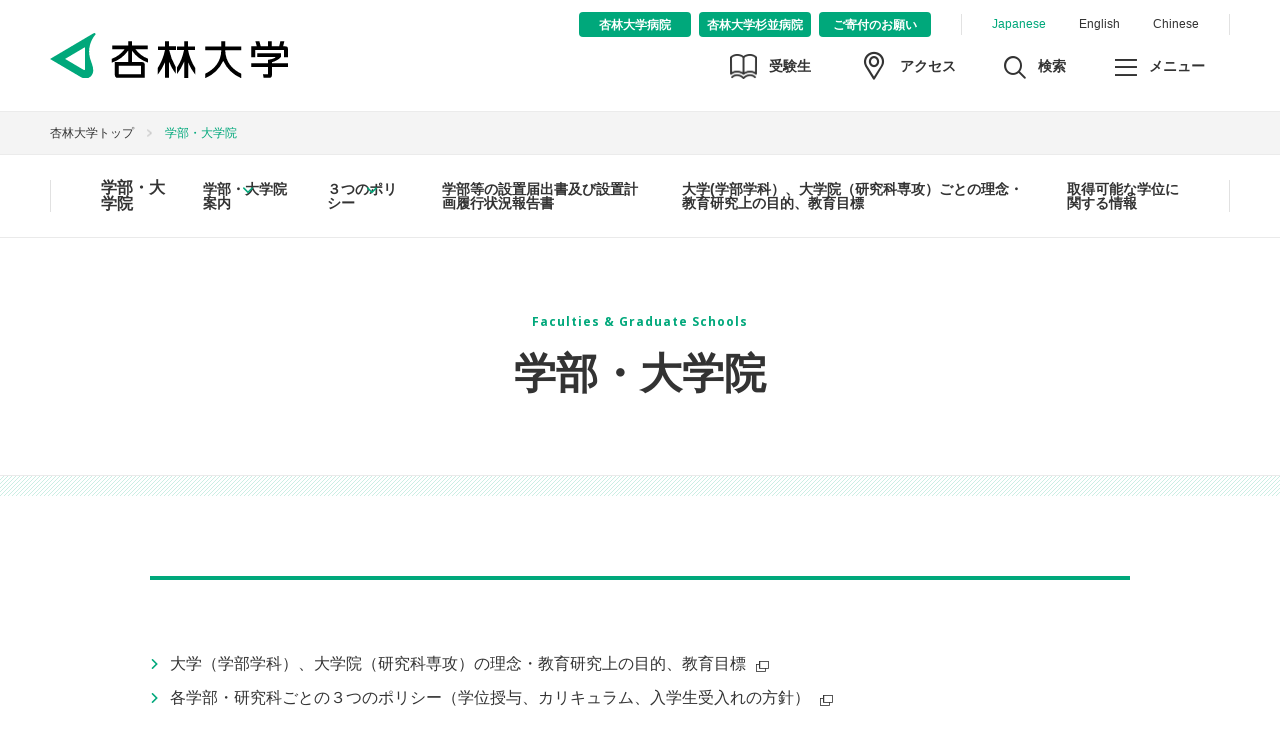

--- FILE ---
content_type: text/html
request_url: http://www.kyorin-u.ac.jp/univ/faculty/index.html
body_size: 47558
content:
<!DOCTYPE html>
<html lang="ja">

<head>
    <!-- Google Tag Manager -->
<script>(function(w,d,s,l,i){w[l]=w[l]||[];w[l].push({'gtm.start':
new Date().getTime(),event:'gtm.js'});var f=d.getElementsByTagName(s)[0],
j=d.createElement(s),dl=l!='dataLayer'?'&l='+l:'';j.async=true;j.src=
'https://www.googletagmanager.com/gtm.js?id='+i+dl;f.parentNode.insertBefore(j,f);
})(window,document,'script','dataLayer','GTM-TRGD6NK');</script>
<!-- End Google Tag Manager -->
    <meta http-equiv="X-UA-Compatible" content="IE=edge">
    <meta http-equiv="content-type" content="text/html; charset=Shift_JIS" />
    <meta name="viewport" content="width=device-width,user-scalable=no,maximum-scale=1" />
    <meta name="format-detection" content="telephone=no">
    <title>学部・大学院 | 杏林大学</title>
    <meta name="description" content="杏林大学のウェブサイト。三鷹市、八王子市にキャンパスを展開。入試情報、資料請求、学費、オープンキャンパスなど。">
    <meta name="keywords" content="日杏林,大学,入試,受験,オープンキャンパス,進路,病院,医学部,保健,経済,外国語,講義,Kyorin">
    <meta property="og:title" content="学部・大学院 | 杏林大学" />
    <meta property="og:type" content="article" />
    <meta property="og:url" content="http://www.kyorin-u.ac.jp/univ/outline/list" />
    <meta property="og:image" content="http://www.kyorin-u.ac.jp/assets/images/ogp.png" />
    <meta property="og:site_name" content="杏林大学" />
    <meta property="og:description" content="杏林大学のウェブサイト。三鷹市、八王子市にキャンパスを展開。入試情報、資料請求、学費、オープンキャンパスなど。" />
    <meta name="twitter:card" content="summary_large_image" />
    <link rel="shortcut icon" type="image/x-icon" href="//www.kyorin-u.ac.jp/assets/images/icon/favicon.ico">
    <link rel="icon" type="image/png" href="//www.kyorin-u.ac.jp/assets/images/icon/favicon-16x16.png" sizes="16x16">
    <link rel="icon" type="image/png" href="//www.kyorin-u.ac.jp/assets/images/icon/favicon-32x32.png" sizes="32x32">
    <link rel="icon" type="image/png" href="//www.kyorin-u.ac.jp/assets/images/icon/android-chrome-192x192.png" sizes="192x192">
    <link rel="apple-touch-icon" href="//www.kyorin-u.ac.jp/assets/images/icon/apple-touch-icon-180x180.png" sizes="180x180">
    <link href="/assets/css/import.css" rel="stylesheet" type="text/css">
<link href="/assets/css/cat_kenkyu.css" rel="stylesheet" type="text/css">

<link href="/univ/society/assets/css/society.css" rel="stylesheet" type="text/css">
</head>

<body>
    <!-- Google Tag Manager (noscript) -->
<noscript><iframe src="https://www.googletagmanager.com/ns.html?id=GTM-TRGD6NK"
height="0" width="0" style="display:none;visibility:hidden"></iframe></noscript>
<!-- End Google Tag Manager (noscript) -->
    <!-- BlkWrapper start -->
    <div class="BlkWrapper">
        <!-- BlkHeader start -->
        <header class="BlkHeader">
    <div class="BlkHeader__inner">
      <p class="BlkHeader__logo"><a href="/"><img src="/assets/images/BlkHeader_logo_kyorin.svg" alt="杏林大学"></a></p>
      <div class="BlkNavStructures">
        <ul class="BlkNavStructures__navLanguage">
          <li class="BlkNavStructures__navLanguage__item BlkNavStructures__navLanguage__item--current"><a href="/">Japanese</a></li>
          <li class="BlkNavStructures__navLanguage__item"><a href="http://www.kyorin-u.ac.jp/English/">English</a></li>
          <li class="BlkNavStructures__navLanguage__item"><a href="http://www.kyorin-u.ac.jp/Chinese/">Chinese</a></li>
        </ul>
        <ul class="BlkNavStructures__navFacility">
          <li class="BlkNavStructures__navFacility__item"><a href="http://www.kyorin-u.ac.jp/hospital/"><span>杏林大学病院</span></a></li>        
          <li class="BlkNavStructures__navFacility__item"><a href="https://www.kyorin-u.ac.jp/hospital/suginami/"><span>杏林大学杉並病院</span></a></li>
          <li class="BlkNavStructures__navFacility__item"><a href="https://www.kyorin-u.ac.jp/kifu/"><span>ご寄付のお願い</span></a></li>
        </ul>
        <ul class="BlkNavStructures__navSub">
          <li class="BlkNavStructures__navSub__item BlkNavStructures__navSub__item--nyugaku"><a href="/univ/center/nyugaku/"><span class="BlkNavStructures__navSub__icon BlkNavStructures__navSub__icon--nyugaku"></span><span class="BlkNavStructures__navSub__txt BlkNavStructures__navSub__txt--nyugaku">受験生</span></a></li>
          <li class="BlkNavStructures__navSub__item BlkNavStructures__navSub__item--access"><a href="/univ/access/"><span class="BlkNavStructures__navSub__icon BlkNavStructures__navSub__icon--access"></span><span class="BlkNavStructures__navSub__txt BlkNavStructures__navSub__txt--access">アクセス</span></a></li>
          <li class="BlkNavStructures__navSub__item BlkNavStructures__navSub__item--search"><a href="javascript:void(0);"><span class="BlkNavStructures__navSub__icon BlkNavStructures__navSub__icon--search"></span><span class="BlkNavStructures__navSub__txt BlkNavStructures__navSub__txt--search">検索</span></a></li>
          <li class="BlkNavStructures__navSub__item BlkNavStructures__navSub__item--menu"><a href="javascript:void(0);" ontouchstart=""><span class="BlkNavStructures__navSub__icon BlkNavStructures__navSub__icon--menu"></span><span class="BlkNavStructures__navSub__txt BlkNavStructures__navSub__txt--menu">メニュー</span></a></li>
        </ul>
      </div>
    </div>
  </header>
        <!-- BlkHeader end -->
        <!-- BlkSearchArea start -->
        <div class="BlkSearchArea">
    <div class="BlkSearchArea__inner">
      <script>
      (function() {
        var cx = '002032367936959278311:b1za3qjejwg';
        var gcse = document.createElement('script');
        gcse.type = 'text/javascript';
        gcse.async = true;
        gcse.src = (document.location.protocol == 'https:' ? 'https:' : 'http:') +
            '//cse.google.com/cse.js?cx=' + cx;
        var s = document.getElementsByTagName('script')[0];
        s.parentNode.insertBefore(gcse, s);
      })();
      </script>
      <gcse:searchbox-only></gcse:searchbox-only>
    </div>  
  </div>
        <!-- BlkSearchArea end -->
        <!-- BlkMenuArea start -->
        <div class="BlkMenuArea">
  <div class="BlkMenuArea__inner">
    <ul class="BlkMenuArea__navVisitor">
      <li class="BlkMenuArea__navVisitor__item"><a href="/univ/center/nyugaku/">受験生の方</a></li>
      <li class="BlkMenuArea__navVisitor__item"><a href="/univ/visitor/society.html">社会人・企業の方</a></li>
      <li class="BlkMenuArea__navVisitor__item"><a href="/univ/visitor/student.html">在学生の方</a></li>
      <li class="BlkMenuArea__navVisitor__item"><a href="/univ/visitor/parent.html">保護者の方</a></li>
      <li class="BlkMenuArea__navVisitor__item"><a href="/univ/visitor/graduation.html">卒業生の方</a></li>
    </ul>
    <div class="BlkNavImages"><a href="http://www.kyorin-u.ac.jp/univ/center/nyugaku/"><img src="/assets/images/BlkFeatured_item_admissionguide.png?20201109" alt="受験生サイト" /></a>
            
            <a href="http://www.kyorin-u.ac.jp/univ/student/campuslife/circle/index.html"><img src="/assets/images/BlkFeatured_item_circle.jpg" alt="サークル紹介" /></a>
            
        <!-- <a href="http://www.kyorin-u.ac.jp/univ/outline/movie/"><img src="/assets/images/BlkFeatured_item_kyorinmovie.jpg?20221219" alt="大学紹介動画" /></a>-->
            
             <a href="https://www.kyorin-u.ac.jp/univ/unipa/unipa.html"><img src="/assets/images/BlkFeatured_item_Studentsupportportal.jpg?20221219" alt="学生支援ポータル" /></a>
             <a href="/univ/student/tuition/"><img src="/assets/images/BlkFeatured_item_tuition.jpg" alt="学納金サイト  [在学生・保護者専用]" /></a>
</div>
    <div class="BlkTabGlobal">
      <ul class="BlkTabGlobal__navList">
        <li class="BlkTabGlobal__navList__item BlkTabGlobal__navList__item--outline"><a class="BlkTabGlobal__navList__item__link" href="javascript:void(0);">杏林大学について</a></li>
        <li class="BlkTabGlobal__navList__item BlkTabGlobal__navList__item--faculty"><a class="BlkTabGlobal__navList__item__link" href="javascript:void(0);">学部・大学院</a></li>
        <li class="BlkTabGlobal__navList__item BlkTabGlobal__navList__item--examination"><a class="BlkTabGlobal__navList__item__link" href="javascript:void(0);">受験生サイト</a></li>
        <li class="BlkTabGlobal__navList__item BlkTabGlobal__navList__item--career"><a class="BlkTabGlobal__navList__item__link" href="javascript:void(0);">就職・キャリア・教職課程</a></li>
        <li class="BlkTabGlobal__navList__item BlkTabGlobal__navList__item--international"><a class="BlkTabGlobal__navList__item__link" href="javascript:void(0);">留学・国際交流</a></li>
        <li class="BlkTabGlobal__navList__item BlkTabGlobal__navList__item--campus"><a class="BlkTabGlobal__navList__item__link" href="javascript:void(0);">キャンパスライフ・施設</a></li>
        <li class="BlkTabGlobal__navList__item BlkTabGlobal__navList__item--research"><a class="BlkTabGlobal__navList__item__link" href="javascript:void(0);">研究</a></li>
        <li class="BlkTabGlobal__navList__item BlkTabGlobal__navList__item--area"><a class="BlkTabGlobal__navList__item__link" href="javascript:void(0);">地域連携</a></li>
      </ul>
      <ul class="BlkGlobalDetail">
        <li class="BlkGlobalDetail__item BlkGlobalDetail__item--Special">
          <ul class="BlkGlobalDetail__navSpecial">
           <!-- <li class="BlkGlobalDetail__navSpecial__item">
              <a href="/univ/center/nyugaku/opencampus/"><img src="/assets/images/BlkFeatured_item_opencampus2022.jpg" alt="オープンキャンパス" /></a>
            </li>-->

            <li class="BlkGlobalDetail__navSpecial__item">
              <a href="http://www.kyorin-u.ac.jp/univ/center/nyugaku/"><img src="/assets/images/BlkFeatured_item_admissionguide.png?20201109" alt="受験生サイト" /></a>
            </li>

            <li class="BlkGlobalDetail__navSpecial__item">
              <a href="http://www.kyorin-u.ac.jp/univ/student/campuslife/circle/index.html"><img src="/assets/images/BlkFeatured_item_circle.jpg" alt="サークル紹介" /></a>
            </li>
            <!-- <li class="BlkGlobalDetail__navSpecial__item">
              <a href="http://www.kyorin-u.ac.jp/univ/outline/movie/"><img src="/assets/images/BlkFeatured_item_kyorinmovie.jpg" alt="大学紹介動画" /></a>
            </li>-->
            <li class="BlkGlobalDetail__navSpecial__item">
              <a href="https://www.kyorin-u.ac.jp/univ/unipa/unipa.html"><img src="/assets/images/BlkFeatured_item_Studentsupportportal.jpg" alt="学生支援ポータル" /></a>
            </li>
            <li class="BlkGlobalDetail__navSpecial__item">
              <a href="/univ/student/tuition/"><img src="/assets/images/BlkFeatured_item_tuition.jpg" alt="学納金サイト  [在学生・保護者専用]" /></a>
            </li>
            <!-- 20180601 delete <li class="BlkGlobalDetail__navSpecial__item"><a href="http://www.kyorin-u.ac.jp/univ/faculty/medicine/research/"><img src="/assets/images/BlkFeatured_item_research.jpg" alt="実績・活動報告"></a></li>-->
          </ul>
        </li>
        <li class="BlkGlobalDetail__item">
          <ul class="BlkGlobalDetail__navOutline">
            <li class="BlkGlobalDetail__navOutline__item"><a href="/univ/outline/">杏林大学についてトップ</a></li>
            <li class="BlkGlobalDetail__navOutline__item"><a href="/univ/outline/history/">建学・教育理念・沿革</a></li>
            <li class="BlkGlobalDetail__navOutline__item"><a href="/univ/outline/formation/">学園組織</a></li>
            <li class="BlkGlobalDetail__navOutline__item"><a href="/univ/outline/list/">役員名簿</a></li>
            <li class="BlkGlobalDetail__navOutline__item"><a href="/univ/outline/information/">大学概要・基礎データ（情報公開）</a></li>
            <li class="BlkGlobalDetail__navOutline__item"><a href="/univ/outline/financial/">経営・財務情報</a></li>
            <li class="BlkGlobalDetail__navOutline__item"><a href="/univ/outline/torikumi/">杏林大学の取り組み</a></li>
            <li class="BlkGlobalDetail__navOutline__item"><a href="/univ/outline/policy/">卒業認定・学位授与の方針、教育課程編成・実施の方針</a></li>
            <li class="BlkGlobalDetail__navOutline__item"><a href="/univ/outline/kiyaku/">杏林大学学則</a></li>
            <li class="BlkGlobalDetail__navOutline__item"><a href="/univ/outline/song/">校歌</a></li>
            <li class="BlkGlobalDetail__navOutline__item"><a href="/univ/outline/movie/">杏林大学紹介動画</a></li>
          </ul>
        </li>
        <li class="BlkGlobalDetail__item">
          <ul class="BlkGlobalDetail__navFaculty">
            <li class="BlkGlobalDetail__navFaculty__item"><a href="/univ/faculty/">学部・大学院トップ</a></li>
            <li class="BlkGlobalDetail__navFaculty__item"><a href="/univ/faculty/medicine/">医学部</a></li>
            <li class="BlkGlobalDetail__navFaculty__item"><a href="/univ/faculty/health/">保健学部</a></li>
            <li class="BlkGlobalDetail__navFaculty__item"><a href="/univ/faculty/social_science/">総合政策学部</a></li>
            <li class="BlkGlobalDetail__navFaculty__item"><a href="/univ/faculty/foreign/">外国語学部</a></li>
            <li class="BlkGlobalDetail__navFaculty__item"><a href="/univ/graduate/medicine/">医学研究科</a></li>
            <li class="BlkGlobalDetail__navFaculty__item"><a href="/univ/graduate/health/">保健学研究科</a></li>
            <li class="BlkGlobalDetail__navFaculty__item"><a href="/univ/graduate/international/">国際協力研究科</a></li>
            <li class="BlkGlobalDetail__navFaculty__item"><a href="/univ/faculty/policy/">各学部・各研究科の3つのポリシー</a></li>
            <li class="BlkGlobalDetail__navFaculty__item"><a href="/univ/faculty/secchi/">学部等の設置届出書及び設置計画履行状況報告書</a></li>
            <li class="BlkGlobalDetail__navFaculty__item"><a href="/univ/faculty/mokuteki/">学部（学科）、研究科（専攻）ごとの理念・教育研究上の目的、教育目標</a></li>
            <li class="BlkGlobalDetail__navFaculty__item"><a href="/univ/faculty/gakui/">取得可能な学位に関する情報</a></li>
          </ul>
        </li>
        <li class="BlkGlobalDetail__item">
          <ul class="BlkGlobalDetail__navExamination">
            <li class="BlkGlobalDetail__navExamination__item"><a href="/univ/center/nyugaku/">受験生サイトトップ</a></li>
            <li class="BlkGlobalDetail__navExamination__item"><a href="/univ/center/nyugaku/#anc_faculty">学部学科の紹介</a></li> 
            <!--<li class="BlkGlobalDetail__navExamination__item"><a href="/univ/student/gakuhi/payment/">学納金</a></li>-->
            <!--<li class="BlkGlobalDetail__navExamination__item"><a href="/univ/student/tuition/support/">奨学金・奨励金・各種支援制度</a></li>-->
            <li class="BlkGlobalDetail__navExamination__item"><a href="/univ/student/gakuhi/">学費・奨学金など</a></li>
            <li class="BlkGlobalDetail__navExamination__item"><a href="/univ/center/nyugaku/opencampus/">オープンキャンパス</a></li>
            <li class="BlkGlobalDetail__navExamination__item"><a href="/univ/center/nyugaku/consult/">進路相談会・進学相談会</a></li>
            <li class="BlkGlobalDetail__navExamination__item"><a href="/univ/center/nyugaku/lecture/">出張講義</a></li>
            <li class="BlkGlobalDetail__navExamination__item"><a href="/univ/center/nyugaku/information.html">キャンパス見学</a></li>
            <li class="BlkGlobalDetail__navExamination__item"><a href="/univ/center/nyugaku/data/">資料請求</a></li>
            <li class="BlkGlobalDetail__navExamination__item"><a href="http://www.kyorin-u.ac.jp/univ/faculty/policy/">3つのポリシー</a></li>
            <li class="BlkGlobalDetail__navExamination__item"><a href="/univ/center/nyugaku/exam/">入試概要</a></li>
            <li class="BlkGlobalDetail__navExamination__item"><a href="/univ/center/nyugaku/#anc_admissions">出願はこちら</a></li>
            <li class="BlkGlobalDetail__navExamination__item"><a href="/univ/center/nyugaku/exam/shutsuganjokyo/">出願速報</a></li>
            <li class="BlkGlobalDetail__navExamination__item"><a href="/univ/center/nyugaku/past/">入試データ・過去問題</a></li>
            <li class="BlkGlobalDetail__navExamination__item"><a href="/univ/center/nyugaku/qa/">Q＆A</a></li>
          </ul>
        </li>
        <li class="BlkGlobalDetail__item">
          <ul class="BlkGlobalDetail__navCareer">
            <li class="BlkGlobalDetail__navCareer__item"><a href="/univ/center/career/">就職・キャリア・教職課程トップ</a></li>
            <li class="BlkGlobalDetail__navCareer__item"><a href="/univ/center/career/about/">キャリアサポートセンターとは</a></li>
            <li class="BlkGlobalDetail__navCareer__item"><a href="/univ/center/career/program/">キャリア支援プログラム（在学生サポート）</a></li>
            <li class="BlkGlobalDetail__navCareer__item"><a href="/univ/center/career/license/">学内資格講座（資格取得サポート）</a></li>
            <li class="BlkGlobalDetail__navCareer__item"><a href="/univ/center/career/schedule/">支援スケジュール</a></li>
            <li class="BlkGlobalDetail__navCareer__item"><a href="/univ/center/career/data/">就職データ</a></li>
            <li class="BlkGlobalDetail__navCareer__item"><a href="/univ/center/career/corporate/">求人のお願い・インターンシップのお願い</a></li>
            <li class="BlkGlobalDetail__navCareer__item"><a href="/univ/center/career/graduate/">インターンシップについて</a></li>
            <li class="BlkGlobalDetail__navCareer__item"><a href="/univ/center/career/window/">相談窓口の開設について</a></li>
            <li class="BlkGlobalDetail__navCareer__item"><a href="/univ/center/career/registered/">在学生向け情報</a></li>
            <li class="BlkGlobalDetail__navCareer__item"><a href="/univ/center/career/kyoshoku">教職課程</a></li>
          </ul>
        </li>
        <li class="BlkGlobalDetail__item">
          <ul class="BlkGlobalDetail__navInternational">
            <li class="BlkGlobalDetail__navInternational__item"><a href="/univ/center/international/">留学・国際交流トップ</a></li>
            <li class="BlkGlobalDetail__navInternational__item"><a href="/univ/center/international/event/#anchor9">海外交流実績</a></li>
            <li class="BlkGlobalDetail__navInternational__item"><a href="/univ/center/international/abroad/">留学制度について</a></li>
            <li class="BlkGlobalDetail__navInternational__item"><a href="/univ/center/international/training/">海外研修について</a></li>
            <li class="BlkGlobalDetail__navInternational__item"><a href="/univ/center/international/school/">海外協定校一覧</a></li>
            <li class="BlkGlobalDetail__navInternational__item"><a href="/univ/center/international/student/">留学生受入について</a></li>
            <li class="BlkGlobalDetail__navInternational__item"><a href="/univ/center/international/information/">留学生向け情報</a></li>
          </ul>
        </li>
        <li class="BlkGlobalDetail__item">
          <ul class="BlkGlobalDetail__navCampus">
            <li class="BlkGlobalDetail__navCampus__item"><a href="/univ/student/">キャンパスライフ・施設トップ</a></li>
            <li class="BlkGlobalDetail__navCampus__item"><a href="/univ/student/jugyo/">授業関連</a></li>
            <!--<li class="BlkGlobalDetail__navCampus__item"><a href="/univ/student/gakuhi/payment/">学納金</a></li>-->
            <!--<li class="BlkGlobalDetail__navCampus__item"><a href="/univ/student/tuition/support/">奨学金・奨励金・各種支援制度</a></li>-->
            <li class="BlkGlobalDetail__navCampus__item"><a href="/univ/student/gakuhi/">学費・奨学金</a></li>
            <li class="BlkGlobalDetail__navCampus__item"><a href="/univ/student/campuslife/">キャンパスライフ</a></li>
            <li class="BlkGlobalDetail__navCampus__item"><a href="/univ/student/adviser/">学生相談</a></li>
            <li class="BlkGlobalDetail__navCampus__item"><a href="/univ/student/campus/mitaka/">三鷹キャンパス</a></li>
            <li class="BlkGlobalDetail__navCampus__item"><a href="/univ/student/campus/inokashira/">井の頭キャンパス</a></li>
            <li class="BlkGlobalDetail__navCampus__item"><a href="/univ/student/campus/hachioji/">八王子キャンパス</a></li>
            <li class="BlkGlobalDetail__navCampus__item"><a href="/univ/center/student/">学生支援センター</a></li>
            <li class="BlkGlobalDetail__navCampus__item"><a href="/univ/center/nyugaku/">入学センター</a></li>
            <li class="BlkGlobalDetail__navCampus__item"><a href="/univ/center/career/">キャリアサポートセンター</a></li>
            <li class="BlkGlobalDetail__navCampus__item"><a href="/univ/center/international/">国際交流センター</a></li>
            <li class="BlkGlobalDetail__navCampus__item"><a href="https://library.kyorin-u.ac.jp/" target="_blank">図書館</a></li>
            <li class="BlkGlobalDetail__navCampus__item"><a href="/univ/center/information/">総合情報センター</a></li>
            <li class="BlkGlobalDetail__navCampus__item"><a href="/univ/center/health/">保健センター</a></li>
          </ul>
        </li>
        <li class="BlkGlobalDetail__item">
          <ul class="BlkGlobalDetail__navResearch">
            <li class="BlkGlobalDetail__navResearch__item"><a href="/univ/research/">研究トップ</a></li>
            <li class="BlkGlobalDetail__navResearch__item"><a href="/univ/research/closeup/">CLOSE UP KYORIN</a></li>
            <li class="BlkGlobalDetail__navResearch__item"><a href="https://www.kyorin-u.ac.jp/univ/center/research_center/" target="_blank">研究推進センター</a></li>
            <li class="BlkGlobalDetail__navResearch__item"><a href="/univ/research/staffdb/">教員データベース</a></li>
          </ul>
        </li>
        <li class="BlkGlobalDetail__item">
          <ul class="BlkGlobalDetail__navArea">
            <li class="BlkGlobalDetail__navArea__item"><a href="/univ/area/">地域連携トップ</a></li>
            <li class="BlkGlobalDetail__navArea__item"><a href="/univ/area/activities/">地域交流活動</a></li>
            <li class="BlkGlobalDetail__navArea__item"><a href="/univ/area/labo/">地域総合研究所</a></li>
            <li class="BlkGlobalDetail__navArea__item"><a href="/univ/area/opened/">公開講座（講演会・社会人教育）</a></li>
            <li class="BlkGlobalDetail__navArea__item"><a href="/univ/area/contribution/">社会貢献活動</a></li>
            <li class="BlkGlobalDetail__navArea__item"><a href="/univ/area/academic_impact/">国連アカデミックインパクト</a></li>
            <li class="BlkGlobalDetail__navArea__item"><a href="/univ/area/media/">メディア情報</a></li>
          </ul>
        </li>
      </ul>
    </div>
    <ul class="BlkMenuArea__navSupplement">
      <li class="BlkMenuArea__navSupplement__item">
        <a href="/univ/contact/index.php"><span>お問い合わせ</span></a>
      </li>
      <li class="BlkMenuArea__navSupplement__item">
        <a href="/univ/center/nyugaku/data/"><span>資料請求</span></a>
      </li>
    </ul>
  </div>
</div>

        <!-- BlkMenuArea end -->
        <!-- BlkBreadcrumbs start -->
        <div class="BlkBreadcrumbs">
            <div class="BlkBreadcrumbs__inner">
                <ul class="BlkBreadcrumbs__list">
                    <li class="BlkBreadcrumbs__list__item"><a href="/">杏林大学トップ</a></li>
                    <li class="BlkBreadcrumbs__list__item">学部・大学院</li>
                </ul>
            </div>
        </div>
        <!-- BlkBreadcrumbs end -->
        <!-- BlkLocalMenuArea start -->
        <div class="BlkLocalMenuArea">
  <div class="BlkLocalMenuArea__inner" tabindex="0"> 
    <!-- BlkTabLocal modePC start -->
    <div class="BlkTabLocal">
      <p class="BlkTabLocal__title"><a href="/univ/faculty/">学部・大学院</a></p>
      <ul class="BlkTabLocal__navList">
        <li class="BlkTabLocal__navList__item BlkTabLocal__navList__item--lv1"> <a href="javascript:void(0);">学部・大学院案内</a>
          <ul class="BlkLocalDetail">
            <li class="BlkLocalDetail__item"><a href="/univ/faculty/medicine/">医学部</a></li>
            <li class="BlkLocalDetail__item"><a href="/univ/faculty/health/">保健学部</a></li>
            <li class="BlkLocalDetail__item"><a href="/univ/faculty/social_science/">総合政策学部</a></li>
<li class="BlkLocalDetail__item"><a href="/univ/faculty/foreign/">外国語学部</a></li>
            <li class="BlkLocalDetail__item"><a href="/univ/graduate/medicine/">医学研究科</a></li>
            <li class="BlkLocalDetail__item"><a href="/univ/graduate/health/">保健学研究科</a></li>
            <li class="BlkLocalDetail__item"><a href="/univ/graduate/international/">国際協力研究科</a></li>

          </ul>
        </li>
<li class="BlkTabLocal__navList__item BlkTabLocal__navList__item--lv1"> <a href="javascript:void(0);">３つのポリシー</a>
          <ul class="BlkLocalDetail">
            <li class="BlkLocalDetail__item"><a href="/univ/faculty/policy/">各学部・各研究科の3つのポリシー</a></li>
            <li class="BlkLocalDetail__item"><a href="/univ/faculty/policy/m_index.html">医学部</a></li>
            <li class="BlkLocalDetail__item"><a href="/univ/faculty/policy/h_index.html">保健学部</a></li>
<li class="BlkLocalDetail__item"><a href="/univ/faculty/policy/g_index.html">総合政策学部</a></li>
            <li class="BlkLocalDetail__item"><a href="/univ/faculty/policy/f_index.html">外国語学部</a></li>
            <li class="BlkLocalDetail__item"><a href="/univ/faculty/policy/gm_index.html">医学研究科(博士課程)</a></li>
            <li class="BlkLocalDetail__item"><a href="/univ/faculty/policy/gh1_index.html">保健学研究科(博士前期課程)</a></li>
            <li class="BlkLocalDetail__item"><a href="/univ/faculty/policy/gh2_index.html">保健学研究科(博士後期課程)</a></li>
            <li class="BlkLocalDetail__item"><a href="/univ/faculty/policy/gi1_index.html">国際協力研究科(博士前期課程)</a></li>
            <li class="BlkLocalDetail__item"><a href="/univ/faculty/policy/gi2_index.html">国際協力研究科(博士後期課程)</a></li>
          </ul>
        </li>
        <li class="BlkTabLocal__navList__item"><a href="/univ/faculty/secchi/">学部等の設置届出書及び設置計画履行状況報告書</a></li>
        <li class="BlkTabLocal__navList__item"><a href="/univ/faculty/mokuteki/">大学(学部学科）、大学院（研究科専攻）ごとの理念・教育研究上の目的、教育目標</a></li>
<li class="BlkTabLocal__navList__item"><a href="/univ/faculty/gakui/">取得可能な学位に関する情報</a>
      </ul>
    </div>
    <!-- BlkTabLocal modePC end --> 
    <!-- BlkTabLocal modeSP start --> 
    <!--<div class="BlkSelectLocal">
        <select id="BlkSelectLocal__select">
          <option value="nolink">入試ガイド</option>
          <option value="/univ/center/nyugaku/">入試ガイドトップ</option>
          <optgroup label="学部・大学院">
          </optgroup>
          <optgroup label="▼学部">
            <option value="/univ/center/nyugaku/faculty/medicine/">医学部</option>
            <option value="/univ/center/nyugaku/faculty/health/">保健学部</option>
            <option value="/univ/center/nyugaku/faculty/general_policy/">総合政策学部</option>
            <option value="/univ/center/nyugaku/faculty/foreign/">外国語学部</option>
          </optgroup>    
          <optgroup label="▼大学院">
            <option value="/univ/center/nyugaku/graduate/#anc_01">医学研究科</option>
            <option value="/univ/center/nyugaku/graduate/#anc_02">保健学研究科</option>
            <option value="/univ/center/nyugaku/graduate/#anc_03">国際協力研究科</option>
          </optgroup>    
          <optgroup label="イベント">
            <option value="/univ/center/nyugaku/open/">入試関連イベント</option>
            <option value="/univ/center/nyugaku/consult/">進学相談会</option>
            <option value="/univ/center/nyugaku/lecture/">出張講義</option>
            <option value="/univ/center/nyugaku/information.html">キャンパス見学</option>
          </optgroup>
          <optgroup label="入試情報">
            <option value="http://www.kyorin-u.ac.jp/univ/faculty/policy/a_policy.html">アドミッションポリシー</option>
            <option value="/univ/center/nyugaku/exam/">入試概要</option>
            <option value="http://www.kyorin-u.ac.jp/cn/html/kyorin/00004/201804111/index.html">出願はこちら</option>
            <option value="/univ/center/nyugaku/exam/shutsuganjokyo/">出願速報</option>
            <option value="/univ/center/nyugaku/past/">入試データ・過去問題</option>
          </optgroup>
          <optgroup label="--------------------------------">
            <option value="http://www.kyorin-u.ac.jp/univ/student/gakuhi/">学納金・奨学金</option>
            <option value="/univ/center/nyugaku/qa/">Q＆A</option>
            <option value="/univ/center/nyugaku/data/">資料請求</option>
          </optgroup>
        </select>
      </div>--> 
    <!-- BlkTabLocal modeSP end --> 
    <!-- BlkTabLocal modeSP start -->
    <div class="BlkTabLocalSp">
      <div class="BlkTabLocalSp__navMenuArea">
        <div class=" BlkTabLocalSp__navMenu">
          <p class="BlkTabLocalSp__navMenu__title"><a href="/univ/society/">学部・大学院</a></p>
          <p class="BlkTabLocalSp__navMenu__btn"><a href="javascript:void(0);">メニュー</a></p>
        </div>
      </div>
      <div class="BlkTabLocalSp__navListArea">
        <div class="BlkTabLocalSp__navListArea__inner">
          <ul class="BlkTabLocalSp__navList">
            <li class="BlkTabLocalSp__navList__item BlkTabLocalSp__navList__item--lv1"> 
<a class="BlkTabLocalSp__navList__item__headline" href="/univ/faculty/">学部・大学院案内</a>
<!--
<a class="BlkTabLocalSp__navList__item__headline" href="javascript:void(0);">学部・大学院案内</a>

              <ul class="BlkLocalDetailSp">
                <li class="BlkLocalDetailSp__item"><a href="/univ/faculty/medicine/">医学部</a></li>
                <li class="BlkLocalDetailSp__item"><a href="/univ/faculty/health/">保健学部</a></li>
<li class="BlkLocalDetailSp__item"><a href="/univ/faculty/social_science/">総合政策学部</a></li>
<li class="BlkLocalDetailSp__item"><a href="/univ/faculty/foreign/">外国語学部</a></li>
            <li class="BlkLocalDetailSp__item"><a href="/univ/graduate/medicine/">医学研究科</a></li>
            <li class="BlkLocalDetailSp__item"><a href="/univ/graduate/health/">保健学研究科</a></li>
            <li class="BlkLocalDetailSp__item"><a href="/univ/graduate/international/">国際協力研究科</a></li>

          </ul>
-->
        </li>

            <li class="BlkTabLocalSp__navList__item BlkTabLocalSp__navList__item--lv1">
 <a class="BlkTabLocalSp__navList__item__headline" href="/univ/faculty/policy/">３つのポリシー</a>
<!--
 <a class="BlkTabLocalSp__navList__item__headline" href="javascript:void(0);">各学部・各研究科の3つのポリシー</a>
              <ul class="BlkLocalDetailSp">
               <li class="BlkLocalDetailSp__item"><a href="/univ/faculty/policy/">３つのポリシートップ</a></li>
                <li class="BlkLocalDetailSp__item"><a href="/univ/faculty/policy/m_index.html">医学部</a></li>
                <li class="BlkLocalDetailSp__item"><a href="/univ/faculty/policy/h_index.html">保健学部</a></li>
　　　　　　　　<li class="BlkLocalDetailSp__item"><a href="/univ/faculty/policy/g_index.html">総合政策学部</a></li>
                <li class="BlkLocalDetailSp__item"><a href="/univ/faculty/policy/f_index.html">外国語学部</a></li>
                <li class="BlkLocalDetailSp__item"><a href="/univ/faculty/policy/gm_index.html">医学研究科(博士課程)</a></li>
<li class="BlkLocalDetailSp__item"><a href="/univ/faculty/policy/gh1_index.html">保健学研究科(博士前期課程)</a></li>
                <li class="BlkLocalDetailSp__item"><a href="/univ/faculty/policy/gh2_index.html">保健学研究科(博士後期課程)</a></li>
                <li class="BlkLocalDetailSp__item"><a href="/univ/faculty/policy/gi1_index.html">国際協力研究科(博士前期課程)</a></li>
                <li class="BlkLocalDetailSp__item"><a href="/univ/faculty/policy/gi2_index.html">国際協力研究科(博士後期課程)</a></li>
              </ul>
-->
            </li>

            <li class="BlkTabLocalSp__navList__item"><a href="/univ/faculty/secchi/">学部等の設置届出書及び設置計画履行状況報告書</a>
</li>
            <li class="BlkTabLocalSp__navList__item"><a href="/univ/faculty/mokuteki/">大学(学部学科）、大学院（研究科専攻）ごとの理念・教育研究上の目的、教育目標</a>
<li class="BlkTabLocalSp__navList__item"><a href="/univ/faculty/gakui/">取得可能な学位に関する情報</a>
          </ul></li>
        </div>
      </div>
    </div>
    <!-- BlkTabLocal modeSP end --> 
    
  </div>
</div>

        <!-- BlkLocalMenuArea end -->
        <!-- BlkTitle start -->
        <div class="BlkTitle BlkTitle--article">
            <div class="BlkTitle__inner">
                <h1 class="BlkTitle__heading1 BlkTitle__heading1--article"><span>Faculties & Graduate Schools</span>学部・大学院</h1>
            </div>
        </div>
        <!-- BlkTitle end -->
        <!-- BlkArticle start -->



  <div class="BlkArticle">
    <div class="BlkArticle__inner">
<section class="BlkArticle__Contents BlkArticle__Contents--notLead">

		<ul class="BlkArticle__listLink u-mgt_30">
		<li><a class="BlkLocalDetail__link BlkLocalDetail__link--blank" target="_blank" href="/univ/faculty/mokuteki/">大学（学部学科）、大学院（研究科専攻）の理念・教育研究上の目的、教育目標</a></li>
			<li><a class="BlkLocalDetail__link BlkLocalDetail__link--blank" target="_blank" href="/univ/faculty/policy/">各学部・研究科ごとの３つのポリシー（学位授与、カリキュラム、入学生受入れの方針）</a></li>
			<li><a class="BlkLocalDetail__link BlkLocalDetail__link--blank" target="_blank" href="/univ/faculty/secchi/">学部等の設置届出書及び設置計画履行状況報告書</a></li>

			
			<li><a class="BlkLocalDetail__link BlkLocalDetail__link--blank" target="_blank" href="/univ/faculty/gakui/">取得可能な学位に関する情報</a></li>										
		</ul>
	</section>
    <section class="BlkArticle__Contents BlkArticle__Contents--notLead">
      <h2>学部案内</h2>
      <div class="BlkGuide__left BlkCampus__guide BlkInter__guide">
        <h3>医学部</h3>
        <div class="BlkArticle__figureList">
          <a href="/univ/faculty/medicine/"><figure><img src="/assets/images/faculty/medicine/BlkTitleFaculty_img_headingfaculty.jpg"></figure></a>
        </div>
        <p>国際感覚豊かな「良き医師」の育成を目指して、正義感や倫理観を備えた人間性、そして国際性を育成。 未来の医学、医療を支える「医学教育」を実践しています。</p>
<!--
        <p class="BlkAdmissions__link"><a href="/univ/faculty/medicine/">詳しくはこちら</a></p>
-->

<ul class="BlkEvent__list">
        <li class="BlkEvent__list__item"><a href="/univ/faculty/medicine/"><span>医学部<br>ウェブサイト</span></a></li>

      </ul>
      </div>
      <div class="BlkGuide__right BlkCampus__guide BlkInter__guide">
        <h3>保健学部</h3>
        <div class="BlkArticle__figureList">
          <a href="/univ/faculty/health/"><figure><img src="/assets/images/faculty/health/BlkTitleFaculty_img_heading.jpg"></figure></a>
        </div>
        <p>疾病の診断に必要な臨床検査技術、健康や環境を維持管理するための健康教育や管理技術、救急救命の技術、疾病や障害をもつ方を看護・介護、支援する技術、医療現場で使われる機器の操作や保守、点検、開発などの分野で活躍する広い視野と豊かな人間性を持った専門家を養成しています。<br></p>
<!--
        <p class="BlkAdmissions__link"><a href="/univ/faculty/health/">詳しくはこちら</a></p>
-->
<ul class="BlkEvent__list">
        <li class="BlkEvent__list__item"><a href="/univ/faculty/health/"><span>保健学部<br>ウェブサイト</span></a></li></ul>
      </div>
      <div class="BlkGuide__left BlkCampus__guide BlkInter__guide">
        <h3>総合政策学部</h3>
        <div class="BlkArticle__figureList">
          <a href="/univ/faculty/social_science/"><figure><img src="/assets/images/faculty/social_science/BlkTitleFaculty_img_heading.jpg"></figure></a>
        </div>
        <p>総合政策学部は急激に変動する社会にとって指標となる総合的な政策の立案、実施が求められている現在、広範囲の理論の蓄積を前提としながらも、実践的な問題解決に対して、十分な判断力、行動力のある人材を養成しています。</p>
<!--
        <p class="BlkAdmissions__link"><a href="/univ/faculty/social_science/">詳しくはこちら</a></p>
-->

<ul class="BlkEvent__list">
        <li class="BlkEvent__list__item"><a href="/univ/faculty/social_science/"><span>総合政策学部<br>ウェブサイト</span></a></li></ul>      </div>

      <div class="BlkGuide__right BlkCampus__guide">
        <h3>外国語学部</h3><div class="BlkArticle__figureList">
          <a href="/univ/faculty/foreign/"><figure><img src="/assets/images/faculty/foreign/BlkTitleFaculty_img_heading.jpg"></figure></a>
        </div>
        <p>コミュニケーションツールである言語を中核に、国境も分野も越えて活躍するための専門的知識やスキルを身につけ、人と文化の交流と共生が進むこれからのリーダーを養成しています。</p>
<!--
        <p class="BlkAdmissions__link"><a href="/univ/faculty/foreign/">詳しくはこちら</a></p>
-->
<ul class="BlkEvent__list">
        <li class="BlkEvent__list__item"><a href="/univ/faculty/foreign/"><span>外国語学部<br>ウェブサイト</span></a></li></ul> 
      </div>
    </section>
    <section class="BlkArticle__Contents BlkArticle__Contents--notLead">
<h2><a name="g">大学院案内</h2>
      <div class="BlkGuide__left BlkCampus__guide BlkInter__guide">
        <h3>医学研究科</h3>

        <div class="BlkArticle__figureList">
          <a href="/univ/graduate/medicine/"><figure><img src="/univ/graduate/medicine/asset/images/IMG_0958s.jpg"></figure></a>
        </div>

        <p>医学研究科は科学的な問題解決能力を備える臨床医、旺盛な創造力を持つ基礎医学・生命科学の研究者、社会医学に貢献する有為な人材等豊かな人間性と倫理観・使命感に溢れる医療人を養成しています。</p>
<!--
        <p class="BlkAdmissions__link"><a href="/univ/graduate/medicine/">詳しくはこちら</a></p>
-->
<ul class="BlkEvent__list">
        <li class="BlkEvent__list__item"><a href="/univ/graduate/medicine/"><span>医学研究科<br>ウェブサイト</span></a></li></ul> 
      </div>
      <div class="BlkGuide__right BlkCampus__guide BlkInter__guide">
        <h3>保健学研究科</h3>

        <div class="BlkArticle__figureList">
          <a href="/univ/graduate/health/"><figure><img src="/univ/graduate/health/image/hea_ph_01.jpg"></figure></a>
        </div>

        <p>保健学研究科は環境、保健、福祉、医療および看護といった幅広い学問分野において、人の健康を多岐にわたる観点から探求できる体制から、広い視野と豊かな学識を有し、専門性の高い業務を遂行できる高度専門職業人や研究者を養成しています。</p>
<!--
        <p class="BlkAdmissions__link"><a href="/univ/graduate/health/">詳しくはこちら</a></p>
-->
<ul class="BlkEvent__list">
        <li class="BlkEvent__list__item"><a href="/univ/graduate/health/"><span>保健学研究科<br>ウェブサイト</span></a></li></ul> 
      </div>
      <div class="BlkGuide__left BlkCampus__guide BlkInter__guide">
        <h3>国際協力研究科</h3>

        <div class="BlkArticle__figureList">
          <a href="/univ/graduate/international/"><figure><img src="/univ/graduate/international/assets/images/03.jpg"></figure></a>
        </div>

        <p>大学院国際協力研究科は開発をめぐる諸問題を開発途上国の現実に即して多面的に把握し、途上国の社会システムと文化構造にかかわる諸側面を長期的パースペクティブで分析・考察しつつこの分野で活躍できる人材を養成しています。</p>
<!--
        <p class="BlkAdmissions__link"><a href="/univ/graduate/international/">詳しくはこちら</a></p>
-->
<ul class="BlkEvent__list">
        <li class="BlkEvent__list__item"><a href="/univ/graduate/international/"><span>国際協力研究科<br>ウェブサイト</span></a></li></ul> 
      </div>

    </section>
    
  </div>
</div>
<!-- BlkArticle end --> 
        <!-- BlkFooter start -->
        <footer class="BlkFooter">
            <div class="BlkFooter__inner">
                <div class="BlkFooterTop">
                    <div class="BlkLogoSns">
          <p class="BlkLogoSns__logo"><a href="/"><img src="/assets/images/BlkFooter__logo_kyorin.svg" alt="杏林大学"></a></p> 
          <ul class="BlkLogoSns__listSns">
            <li class="BlkLogoSns__listSns__item BlkLogoSns__listSns__item--facebook"><a href="https://www.facebook.com/pages/%E6%9D%8F%E6%9E%97%E5%A4%A7%E5%AD%A6-Kyorin-University/1421760404713796" target="_blank"><span>facebook</span></a></li>
            <li class="BlkLogoSns__listSns__item BlkLogoSns__listSns__item--twitter"><a href="https://twitter.com/kyorin_univ" target="_blank"><span>twitter</span></a></li>
            <li class="BlkLogoSns__listSns__item BlkLogoSns__listSns__item--instagram"><a href="https://www.instagram.com/kyorin_university/" target="_blank"><span>Instagram</span></a></li>
          </ul>
        </div>
        <ul class="BlkFooterTop__navGlobal">
          <li class="BlkFooterTop__navGlobal__item"><a href="/univ/outline/">杏林大学について</a></li>
          <li class="BlkFooterTop__navGlobal__item"><a href="/univ/faculty/">学部・大学院</a></li>
          <li class="BlkFooterTop__navGlobal__item"><a href="/univ/center/nyugaku/">受験生サイト</a></li>
          <li class="BlkFooterTop__navGlobal__item"><a href="/univ/center/career/">就職・キャリア・教職課程</a></li>
          <li class="BlkFooterTop__navGlobal__item"><a href="/univ/center/international/">留学・国際交流</a></li>
          <li class="BlkFooterTop__navGlobal__item"><a href="/univ/student/">キャンパスライフ・施設</a></li>
          <li class="BlkFooterTop__navGlobal__item"><a href="https://library.kyorin-u.ac.jp/" target="_blank">図書館</a></li>
           <li class="BlkFooterTop__navGlobal__item"><a href="http://www.kyorin-u.ac.jp/univ/trilingual/">高大接続</a></li>
          <li class="BlkFooterTop__navGlobal__item"><a href="http://www.kyorin-u.ac.jp/univ/user/kyorinms/">杏林医学会</a></li>
           
        </ul>
        <ul class="BlkFooterTop__navGlobal">
          <li class="BlkFooterTop__navGlobal__item"><a href="/univ/society/">研究・社会活動</a></li>
          <li class="BlkFooterTop__navGlobal__item"><a href="/univ/feature/Female_researcher_support_business/">男女共同参画</a></li>
          <li class="BlkFooterTop__navGlobal__item"><a href="/univ/publish/index.html">刊行物</a></li>
          <!--<li class="BlkFooterTop__navGlobal__item"><a href="/univ/publish/anzudigest.html">広報誌あんず</a></li>
          <li class="BlkFooterTop__navGlobal__item"><a href="/univ/publish/">著作物</a></li>-->
          <li class="BlkFooterTop__navGlobal__item"><a href="/univ/recruit/">求人情報</a></li>
          <li class="BlkFooterTop__navGlobal__item"><a href="/univ/contact/index.php">お問い合わせ</a></li>
          <li class="BlkFooterTop__navGlobal__item"><a href="https://anzu.kyorin-u.ac.jp/">学内専用サイト（あんずNET）</a></li>
          <li class="BlkFooterTop__navGlobal__item"><a href="https://outlook.office.com/mail/inbox/">Microsoft 365</a></li>
          <!--<li class="BlkFooterTop__navGlobal__item"><a href="https://eduroom2.kyorin-u.ac.jp/">e-learning</a></li>-->
                      <li class="BlkFooterTop__navGlobal__item"><a href="https://kyorin.stresscheck.online/">ストレスチェック</a></li>
                      <li class="BlkFooterTop__navGlobal__item"><a href="https://www.kyorin-u.ac.jp/univ/curation.html"> 本学の新型コロナウイルス感染症対応について</a></li>
        </ul>
 <p class="BlkFooterTop__accredited"><a href="/univ/outline/torikumi/evaluation/"><img src="/assets/images/BlkFooter_logo_accredited.png"　width="80" alt="認証評価"></a>  <a href="https://www.kyorin-u.ac.jp/univ/faculty/medicine/post-2.php"><img src="/assets/images/BlkFooter_logo_jacme.png?20200710" width="50" alt=""></a></p>
        <div class="BlkPageTop js-pageTop">
          <a class="BlkPageTop__link" href="javascript:void(0);"></a>
        </div>
                </div>
                <div class="BlkFooterBottom">
        <ul class="BlkFooterBottom__navFacility">
          <li class="BlkFooterBottom__navFacility__item"><a href="http://www.kyorin-u.ac.jp/hospital/"><span>杏林大学病院</span></a></li>
          <li class="BlkFooterBottom__navFacility__item"><a href="https://www.kyorin-u.ac.jp/hospital/suginami/"><span>杏林大学杉並病院</span></a></li>
          <!--<li class="BlkFooterBottom__navFacility__item"><a href="http://www.kyorin-u.ac.jp/nurse/"><span>看護専門学校</span></a></li>-->
        </ul>
        <ul class="BlkFooterBottom__navSub">
          <li class="BlkFooterBottom__navSub__item"><a href="/univ/privacy.html">プライバシーポリシー</a></li>
          <li class="BlkFooterBottom__navSub__item"><a href="/univ/aboutsite.html">このサイトについて</a></li>
          <li class="BlkFooterBottom__navSub__item"><a href="/univ/link.html">関連リンク</a></li>
          <li class="BlkFooterBottom__navSub__item"><a href="/univ/sitemap/">サイトマップ</a></li>
        </ul>
        <p class="BlkFooterBottom__copyright">Copyright Kyorin University. All Rights Reserved.</p>
      </div>
            </div>
        </footer>
        <!-- BlkFooter end -->
    </div>
    <!-- BlkWrapper end -->
    <script src="//ajax.googleapis.com/ajax/libs/jquery/1.11.1/jquery.min.js"></script>
    <script type="text/javascript" src="/assets/js/plugin/browser_selector/css_browser_selector.js"></script>
    <script type="text/javascript" src="/assets/js/import.js"></script>
    <script type="text/javascript" src="/assets/js/cat_campuslife.js"></script>
    <script>
        $(document).ready(function() {
            $('#list_mitaka dd').addClass("icon_mitaka");
            $('#list_inokashira dd').addClass("icon_inokashira");
            var strhtmlList = $('#list_mitaka dl').html();
            strhtmlList = strhtmlList + $('#list_inokashira dl').html();
            strhtmlList = strhtmlList.replace(/<dt/g, '<div><dt');
            strhtmlList = strhtmlList.replace(/dd>/g, 'dd></div>');
            $('.BlkNews__list__item--All dl').html(strhtmlList);
            var hiduke;
            $('.BlkNews__list__item--All dl div dt').each(function() {
                hiduke = $(this).text();
                yy = hiduke.slice(0, 4);
                _preIdxmm = hiduke.indexOf('年');
                _sufIdxmm = hiduke.indexOf('月');
                mm = hiduke.slice(Number(_preIdxmm + 1), _sufIdxmm);
                if (mm < 10) {
                    mm = '0' + mm;
                }
                _preIdxnn = hiduke.indexOf('月');
                _sufIdxnn = hiduke.indexOf('日');
                nn = hiduke.slice(Number(_preIdxnn + 1), _sufIdxnn);
                if (nn < 10) {
                    nn = '0' + nn;
                }
                hiduke = yy + mm + nn;
                $(this).parent().attr("id", hiduke);
            });

            $('.BlkNews__list__item--All dl').html(
                $('.BlkNews__list__item--All dl div').sort(function(a, b) {
                    var x = Number($(a).attr("id"));
                    var y = Number($(b).attr("id"));
                    return y - x;
                })
            );
            strhtmlList = $('.BlkNews__list__item--All dl div').each(function() {
                $(this).removeAttr("id");
            });
            $('.BlkNews__list__item--All dl').html(strhtmlList);
        });

    </script>
</body>

</html>


--- FILE ---
content_type: text/css
request_url: http://www.kyorin-u.ac.jp/assets/css/import.css
body_size: 225
content:
@charset "Shift_JIS";
/* CSS Document */

@import url("/assets/css/reset.css?2022");
@import url("/assets/css/font.css?2022");
@import url("/assets/css/common.css?202401");
@import url("/assets/css/utility.css?2022");


--- FILE ---
content_type: text/css
request_url: http://www.kyorin-u.ac.jp/assets/css/cat_kenkyu.css
body_size: 73188
content:
@charset "Shift_JIS";
/* CSS Document */

/********************************************************/
/* import */
/********************************************************/
@import url('https://fonts.googleapis.com/css?family=Open+Sans:700');
@import url("/assets/css/article.css?2018061201");
/********************************************************/
/* color select */
/********************************************************/
.blkGraduate {
}
.blkMedicine {
}
.blkHealth {
}
.blkGeneralPolicy {
}
.blkForeign {
}
/********************************************************/
/* BlkTitle */
/********************************************************/
.BlkTitle, .BlkTitleTop, .BlkTitleCircleTop {
	position: relative;
	width: 100%;
	height: 240px;
	background-color: #fff;
	z-index: 1;
}
.BlkTitle--categoryTop {
	background: url(/univ/society/images/BlkTitle_bg_pc.jpg) no-repeat center center;
	background-size: cover;
	border-top: 7px #00a87b solid;
}
.BlkTitle--article {
	border-top: 1px solid #eaeaea;
	border-bottom: 1px solid #eaeaea;
	height: auto;
}
.BlkTitle--graduate {
	background: url(../images/center/nyugaku/graduate/BlkTitle_bg_pc.jpg) no-repeat;
	background-size: cover;
	border-top: 7px solid #00a87b;
}
.BlkTitle--medicine {
	background: url(../images/center/nyugaku/faculty/medicine/BlkTitle_bg_pc.jpg) no-repeat;
	background-size: cover;
	border-top: 7px solid #67191c;
}
.BlkTitle--health {
	background: url(../images/center/nyugaku/faculty/health/BlkTitle_bg_pc.jpg) no-repeat;
	background-size: cover;
	border-top: 7px solid #2c9b76;
}
.BlkTitle--generalPolicy {
	background: url(../images/center/nyugaku/faculty/general_policy/BlkTitle_bg_pc.jpg) no-repeat;
	background-size: cover;
	border-top: 7px solid #397ed4;
}
.BlkTitle--foreign {
	background: url(../images/center/nyugaku/faculty/foreign/BlkTitle_bg_pc.jpg) no-repeat;
	background-size: cover;
	border-top: 7px solid #e66828;
}
.BlkTitle__inner {
	width: 100%;
	margin: 0 auto;
	padding: 0;
	position: relative;
}
.BlkTitle__heading1 {
	font-size: 4.2rem;
	font-weight: 600;
	color: #fff;
	line-height: 1.5;
	text-align: center;
	position: relative;
	padding-top: 75px;
	z-index: 1;
}
.BlkTitle__heading1--categoryTop {
	/*padding-top: 125px;*/
	padding-top: 115px;
}
.BlkTitle__heading1--categoryTop:before {
	content: '';
	position: absolute;
	top: 65px;
	right: 0;
	bottom: 0;
	left: 0;
	margin: auto auto;
	display: inline-block;
	background: url(../images/student/BlkMain_logo_heading.svg) no-repeat;
	width: 130px;
	height: auto;
	background-size: contain;
	z-index: -1;
}
@media all and (-ms-high-contrast: none){
	.BlkTitle__heading1--categoryTop:before{
		margin-top: -10px;
		height: 40px;
		background-size: 130px 40px;
	}
}
.BlkTitle__heading1--article {
	line-height: 1.5;
  /*padding-top: 75px;*/
  padding-bottom: calc(80px - (((4.2rem * 1.5) - 4.2rem) / 2));
	color: #333;
}
.BlkTitle__heading1 span {
	font-family: 'Open Sans', sans-serif;
	font-weight: 700;
	font-size: 1.2rem;
	color: #fff;
	/*padding-bottom: 25px;*/
	padding-bottom: 11px;
	letter-spacing: 1px;
	display: block;
}
.BlkTitle__heading1--article {
	color: #333;
}
.BlkTitle__heading1--article span {
	color: #00a87b;
	letter-spacing: 1px;
}
.android .BlkTitle__heading1 span {
	display: inline-block;
	width: 100%;
}
.android .BlkTitle__heading1--article span {
	color: #00a87b;
	display: inline-block;
	width: 100%;
}

@media screen and (max-width:980px) {
.BlkTitle {
	height: 211px;
}
.BlkTitle--scroll {
	margin-top: 56px;
}
.BlkTitle--categoryTop {
	background: url(../images/student/BlkTitle_bg_sp.jpg) no-repeat center center;
	background-size: cover;
}
.BlkTitle--graduate {
	background: url(../images/center/nyugaku/graduate/BlkTitle_bg_sp.jpg) no-repeat;
	background-size: cover;
}
.BlkTitle--medicine {
	background: url(../images/center/nyugaku/faculty/medicine/BlkTitle_bg_sp.jpg) no-repeat;
	background-size: cover;
}
.BlkTitle--health {
	background: url(../images/center/nyugaku/faculty/health/BlkTitle_bg_sp.jpg) no-repeat;
	background-size: cover;
}
.BlkTitle--generalPolicy {
	background: url(../images/center/nyugaku/faculty/general_policy/BlkTitle_bg_sp.jpg) no-repeat;
	background-size: cover;
}
.BlkTitle--foreign {
	background: url(../images/center/nyugaku/faculty/foreign/BlkTitle_bg_sp.jpg) no-repeat;
	background-size: cover;
}
.BlkTitle--article {
	height: auto;/*padding-bottom: 50px;*/
}
.BlkTitle__inner {
	padding: 0 20px;
}
.BlkTitle__heading1 {
	font-size: 3.1rem;
	padding-top: 70px;/*font-size: 3.8rem;*//*line-height: 1.5;*/
}
.BlkTitle__heading1 span {
	padding-bottom: 9px;
}
.BlkTitle__heading1:first-line {
	line-height: 1.0;
}
.BlkTitle__heading1--categoryTop {
	font-size: 3.8rem;
	padding-top: 105px;
}
.BlkTitle__heading1--categoryTop:before {
	top: 50px;
}
.BlkTitle__heading1--article {
	font-size: 3.1rem;
    /*padding-top: 50px;*/
    padding-top: calc(50px - (((3.1rem * 1.5) - 3.1rem) / 2));
 padding-bottom: calc(50px - (((3.1rem * 1.5) - 3.1rem) / 2));
}
.BlkTitle__heading1--article span {
	padding-bottom: 10px;
}
}
/********************************************************/
/* BlkGallery */
/********************************************************/
.BlkGallery {
	position: relative;
	width: 100%;
	/*background: url(../images/faculty/health/BlkFacility_bg.jpg) no-repeat center #fff;
  background-size: cover;*/
	background-color: #fff;
}
.BlkGallery__inner {
	/*width: 980px;*/
	margin: 80px auto 0;
	padding: 0;
	position: relative;
}
.BlkGallery__heading2 {
	font-size: 3.0rem;
	font-weight: bold;
	text-align: center;
	position: relative;
	padding-top: 55px;
	color: #333;
}
.BlkGallery__heading2:before {
	content: '';
	position: absolute;
	top: 0;
	right: 0;
	bottom: 0;
	left: 0;
	margin: auto auto;
	display: inline-block;
	background: url(../images/student/BlkGallery_logo_heading.svg) no-repeat;
	width: 97px;
	height: auto;
	background-size: contain;
}
@media all and (-ms-high-contrast: none){
	.BlkGallery__heading2:before {
		margin-top: -10px;
		height: 40px;
		background-size: 97px 40px;
	}
}
.BlkGallery__listContents {
	margin-top: 50px;
}
.BlkGallery__listContents__item {
	margin: 0 14px;
}
.BlkGallery__listContents__item span {
	font-size: 1.6rem;
	font-weight: 300;
	color: #333;
	text-align: center;
	display: block;
	padding-top: 20px;
}
.win .BlkGallery__listContents__item span {
	font-weight: 500;
}
.hiragino .BlkGallery__listContents__item span {
	font-weight: 300;
}
.BlkGallery__listContents__item img {
	width: 100%;
	/*max-width: 526px;*/
	height: auto;
	margin: 0 auto;
}

@media screen and (max-width:980px) {
.BlkGallery__inner {
	width: 100%;
}
.BlkGallery__inner {
	padding: 0;
}
.BlkGallery__listContents {
	margin-top: 50px;
}
.BlkGallery__listContents__item {
	margin: 0;
}
.BlkGallery__listContents__item img {
/*max-width: 168px;*/
}
}
/********************************************************/
/* BlkGallery JS slick */
/********************************************************/
.BlkGallery .slick-prev, .BlkGallery .slick-next {
	width: 50px;
	height: 50px;
	background-color: #00a87b;
	border-radius: 50px;
	display: block;
	z-index: 1;
	transition: 0.2s;
}
.BlkGallery .slick-prev {
	left: -50px;
}
.BlkGallery .slick-next {
	right: -50px;
}
.BlkGallery .slick-prev:before, .BlkGallery .slick-next:before {
	font-size: 1.4rem;
	display: block;
	color: #fff;
	opacity: 1.0;
}
.BlkGallery .slick-prev:hover, .BlkGallery .slick-next:hover {
	background-color: #00a87b;
	opacity: 0.6;
}
.BlkGallery .slick-prev:before {
	font-family: icomoon;
	content: "\e907";
	font-weight: normal;
	vertical-align: middle;
	padding-right: 2px;
}
.BlkGallery .slick-next:before {
	font-family: icomoon;
	content: "\e904";
	font-weight: normal;
	vertical-align: middle;
	padding-left: 2px;
}

@media screen and (max-width:3000px) {
.BlkGallery .slick-prev {
	left: 35px;
}
.BlkGallery .slick-next {
	right: 35px;
}
}

@media screen and (max-width:1100px) {
.BlkGallery .slick-prev {
	left: 5px;
}
.BlkGallery .slick-next {
	right: 5px;
}
}

@media screen and (max-width:980px) {
.BlkGallery .slick-prev, .BlkGallery .slick-next {
	width: 26px;
	height: 26px;
}
.BlkGallery .slick-prev {
	left: 20px;
	top: 40%;
}
.BlkGallery .slick-next {
	right: 20px;
	top: 40%;
}
.BlkGallery .slick-prev:before, .BlkGallery .slick-next:before {
	font-size: 0.8rem;
}
.BlkGallery .slick-prev:hover, .BlkGallery .slick-next:hover {
	opacity: 1.0;
}
}

@media screen and (max-width:470px) {
.BlkTitleCircleTop {
	height: 211px;
}
.BlkTitleTop {
	height: 270px;
}
.BlkTitle {
	/*height: 180px;*/
	height: auto;
}
}
/********************************************************/
/* BlkNews */
/********************************************************/
.BlkNews {
	position: relative;
	width: 100%;
	background-color: #fff;
	overflow: overlay;
}
.BlkNews__inner {
	width: 980px;
	margin: 80px auto 0;
	padding: 0;
	position: relative;
}
.BlkNews__left, .BlkNews__right {
	width: 450px;
	margin-top: 50px;
	position: relative;
	overflow: hidden;
}
.BlkNews__left {
	float: left;
}
.BlkNews__right {
	float: right;
}
.BlkNews h3 {
	font-size: 2.0rem;
	font-weight: 600;
	line-height: 1.5;
	position: relative;
	margin: 0;
	padding-left: 17px;
}
.BlkNews h3:before {
	content: '';
	background-color: #00a87b;
	width: 4px;
	height: 100%;
	display: block;
	position: absolute;
	top: 0;
	left: 0;
	vertical-align: bottom;
	border-radius: 2px;
}
.BlkNews__heading2 {
	font-size: 3.0rem;
	font-weight: bold;
	text-align: center;
	position: relative;
	padding-top: 55px;
}
.BlkNews__heading2:before {
	content: '';
	position: absolute;
	top: 0;
	right: 0;
	bottom: 0;
	left: 0;
	margin: auto auto;
	display: inline-block;
	background: url(../images/student/BlkNews_logo_heading.svg) no-repeat;
	width: 87px;
	height: auto;
	background-size: contain;/*z-index: -1;*/
}
.BlkNews__list {
	margin-top: 45px;
}
.BlkNews__list__item__lower, .BlkNews__list__item {
	display: block;
}
.BlkNews__list__item__lower dl, .BlkNews__list__item dl {
	overflow: hidden;
	line-height: 1.5;
	border-bottom: #e2e2e2 1px solid;
}
.BlkNews__list__item__lower dt, .BlkNews__list__item dt {
	font-size: 1.6rem;
	float: left;
	padding: 20px 0;
	width: 150px;
}
.win .BlkNews__list__item__lower dt, .win .BlkNews__list__item dt {
	font-weight: 500;
}
.hiragino .BlkNews__list__item__lower dt, .hiragino .BlkNews__list__item dt {
	font-weight: 300;
}
.BlkNews__list__item__lower dd, .BlkNews__list__item dd {
	font-size: 1.6rem;
	border-top: #e2e2e2 1px solid;
	padding: 20px 0;
	position: relative;
}
.BlkNews__list__item dd {
	/*padding-left: 258px;*/
	padding-left: 278px;
}
.BlkNews__list__space dd{
	padding-left: 150px!important;
}
.BlkNews__list__item__lower dd {
	padding-left: 160px;
}

.win .BlkNews__list__item__lower dd, .win .BlkNews__list__item dd {
	font-weight: 500;
}
.hiragino .BlkNews__list__item__lower dd, .hiragino .BlkNews__list__item dd  {
	font-weight: 300;
}

.BlkNews__list__item__lower dd:before, .BlkNews__list__item dd:before {
	color: #00a87b;
	font-size: 1.0rem;
	border-radius: 3px;
	border: #00a87b 1px solid;
	padding: 5px 0;
	margin-right: 28px;
	text-align: center;
	position: absolute;
}
.BlkNews__list__item dd:before {
	width: 106px;
	/*left: 128px;*/
	left: 148px;
}
.BlkNews__list__item__lower dd:before {
	width: 106px;
	left: 148px;
}



.BlkNews__list__item__lower dd a:hover, .BlkNews__list__item dd a:hover {
	text-decoration: underline;
}
.BlkNews__list__item__lower dt:nth-child(n+9), .BlkNews__list__item dt:nth-child(n+9) {
	display: none;
}
.BlkNews__list__item__lower dd:nth-child(n+10), .BlkNews__list__item dd:nth-child(n+10) {
	display: none;
}
.BlkNews__list__item--listPage dt:nth-child(n+9) {
	display: block;
}
.BlkNews__list__item--listPage dd:nth-child(n+10) {
	display: block;
}
.BlkNews__list .icon_mitaka:before {
	content: '三鷹キャンパス' !important;
}
.BlkNews__list .icon_inokashira:before {
	content: '井の頭キャンパス' !important;
}
.BlkNews__list__item__lower  div:nth-child(n + 5), .BlkNews__list__item  div:nth-child(n + 5) {
  display: none;
}
.BlkNews__archive {
	position: absolute;
	top: 62px;
	right: 0;
}
.BlkNews__archive2 {
	position: absolute;
	top: 0;
	right: 0;
}

.BlkNews__archive a, .BlkNews__archive2 a {
	color: #333;
	font-size: 1.6rem;
	font-weight: 300;
	padding-left: 20px;
	display: inline-block;
	position: relative;
}
.win .BlkNews__archive a, .win .BlkNews__archive2 a {
	font-weight: 500;
}
.hiragino .BlkNews__archive a, .hiragino .BlkNews__archive2 a {
	font-weight: 300;
}
.BlkNews__archive a:hover, .BlkNews__archive2 a:hover {
	color: #00a87b;
}
.BlkNews__archive a:before, .BlkNews__archive2 a:before {
	font-family: icomoon;
	content: "\e904";
	font-weight: normal;
	font-size: 1.0rem;
	color: #00a87b;
	position: absolute;
	top: 50%;
	left: 0;
	transition: 0.1s;
	transform: translateY(-50%);
	-webkit-transform: translateY(-50%);
}
.BlkNews__info {
	float: none!important;
	width: 100%!important;
	position: relative;
}

@media all and (-ms-high-contrast:none) {
 *::-ms-backdrop, .BlkNews__archive a, *::-ms-backdrop, .BlkNews__archive2 a {
 padding-top: 4px;
}
}
.BlkArticle__left {
	width: 450px;
	float: left;
	clear: both;
}
.BlkArticle__right {
	width: 450px;
	float: right;
}
figure a:hover {
	opacity: 0.8;
}

@media screen and (max-width:980px) {
.BlkArticle__left {
	width: 100%;
	float: none;
	clear: none;
}
.BlkArticle__right {
	width: 100%;
	float: none;
}
}

@media screen and (max-width:980px) {
.BlkNews__inner {
	width: 100%;
	overflow: hidden;
}
.BlkArticle__Contents--notLead > .BlkNews__list {
	margin: 20px 0 0;
}
.BlkNews__list {
	margin: 20px 20px 0;
}
.BlkNews__list__item__lower dt, .BlkNews__list__item dt {
	float: none;
	width: 100%;
	padding-bottom: 0;
	border-top: #e2e2e2 1px solid;
}
.BlkNews__list__item__lower dd, .BlkNews__list__item dd {
	border-top: none;
	padding-left: 0;
	padding-top: 10px;
}
.BlkNews__list__item__lower dd:before, .BlkNews__list__item dd:before  {
	top: -26px;
	left: 135px;
}
.BlkNews__archive, .BlkNews__archive2 {
	position: static;
	margin-top: 40px;
	text-align: center;
}
.BlkNews__archive2 {
	margin-bottom: 40px;
}

.BlkNews__archive a, .BlkNews__archive2 a {
	padding-left: 20px;
}
.BlkNews__list__space{
	margin: 20px 0 0;
}
.BlkNews__list__space dd {
	padding-left: 0!important;
}
.BlkNews__info{
	margin: 20px 0 0!important;
}
}
/********************************************************/
/* BlkTabNews */
/********************************************************/
.BlkTabNews {
}
.BlkTabNews__mask {

}
.BlkTabNews__list {
  margin-top: 50px;
  display: flex;
	justify-content: space-between;
  align-items: center;
  flex-wrap: wrap;
  /*position: relative;*/
}
.BlkTabNews__list__item {
  text-align: center;
  /*width: 145px;*/
	width: 31%;
  z-index: 10;
}
.BlkTabNews__list__item a {
  display: block;
  border: #00a87b 3px solid;
  border-radius: 6px;
  background-color: #00a87b;
  color: #fff;
  padding: 15px 0;
  font-size: 1.4rem;
  font-weight: 600;
  position: relative;
  box-shadow: 3px 3px #fff;
  transition: 0.1s;
}
/***** JS *****/
.BlkTabNews__list__item--current a {
  background-color: #fff;
  color: #00a87b;
}
.BlkTabNews__list__item a:after {
  content: '';
  background: url(../images/BlkNews_item_bg.png) repeat;
  /*width: 145px;*/
width: 100%;
  height: 50px;
  border-radius: 8px;
  position: absolute;
  right: -11px;
  bottom: -11px;
  z-index: -1;
}
.BlkTabNews__list__item a:hover {
  background-color: #fff;
  color: #00a87b;
}
@media screen and (max-width:980px) {

  .BlkTabNews {
    overflow: hidden;
    height: 110px;
    width: 100%;
  }
  .BlkTabNews__mask {
    height: 130px;
    width: 100%;
    overflow-x: auto;
    -webkit-overflow-scrolling: touch;
    -moz-overflow-scrolling: touch;
  }
  .BlkTabNews__mask > * {
    -webkit-transform: translateZ(0px);
  }
  .BlkTabNews__list {
    flex-wrap: nowrap;
    justify-content: flex-start;
    width: 451px;
  }
  .BlkTabNews__list__item:first-child {
    margin-left: 20px;
  }
  .BlkTabNews__list__item {
    width: 137px;
    margin-right: 20px;
  }
  .BlkTabNews__list__item a:after {
    width: 137px;
  }
}


/*.BlkTabNews {
}
.BlkTabNews__mask {
}
.BlkTabNews__list {
	margin-top: 50px;
	display: flex;
	justify-content: space-between;
	align-items: center;
	flex-wrap: nowrap;/*position: relative;*/
}
/*.BlkTabNews__list__item {
	text-align: center;
	width: 308px;
	z-index: 1;
}
.BlkTabNews__list__item a {
	display: block;
	border: #00a87b 3px solid;
	border-radius: 6px;
	background-color: #00a87b;
	color: #fff;
	padding: 15px 0;
	font-size: 1.4rem;
	font-weight: 600;
	position: relative;
	box-shadow: 3px 3px #fff;
	transition: 0.1s;
}
/***** JS *****/
/*.BlkTabNews__list__item--current a {
	background-color: #fff;
	color: #00a87b;
}
.BlkTabNews__list__item a:after {
	content: '';
	background: url(../images/BlkNews_item_bg.png) repeat;
	width: 308px;
	height: 50px;
	border-radius: 8px;
	position: absolute;
	right: -11px;
	bottom: -11px;
	z-index: -1;
}
.BlkTabNews__list__item a:hover {
	background-color: #fff;
	color: #00a87b;
}

@media screen and (max-width:980px) {
.BlkTabNews {
	height: 110px;
	width: 100%;
}
.BlkTabNews__mask {
	height: 130px;
	width: 100%;
	overflow-x: auto;
	-webkit-overflow-scrolling: touch;
	-moz-overflow-scrolling: touch;
}
.BlkTabNews__mask > * {
	-webkit-transform: translateZ(0px);
}
/*.BlkTabNews__list {
    flex-wrap: nowrap;
    justify-content: flex-start;
    width: 942px;
  }*/

/*.BlkTabNews__list__item:first-child {
	margin-left: 20px;
}
.BlkTabNews__list__item {
	width: 30%;
	margin-right: 20px;
}
.BlkTabNews__list__item a:after {
	width: 100%;
}
}

@media screen and (max-width:480px) {
.BlkTabNews {
	height: auto;
	width: auto;
	margin: 0 20px;
}
.BlkTabNews__list {
	flex-wrap: wrap;
}
.BlkTabNews__list__item:first-child {
	margin-left: 0;
}
.BlkTabNews__list__item {
	width: 100%;
	margin-right: 0;
	margin-bottom: 20px;
}
.BlkTabNews__list__item a:after {
	width: 100%;
}
}*/
/********************************************************/
/* BlkFaculty */ 
/********************************************************/
.BlkFaculty {
	position: relative;
	width: 100%;
	background-color: #fff;
}
.BlkFaculty__inner {
	width: 1280px;
	margin: 80px auto 0;
	padding: 0;
	position: relative;
}
.BlkFaculty__heading2 {
	font-size: 3.0rem;
	font-weight: 600;
	text-align: center;
	position: relative;
	padding-top: 55px;
}
.BlkFaculty__heading2:before {
	content: '';
	position: absolute;
	top: 0;
	right: 0;
	bottom: 0;
	left: 0;
	margin: auto auto;
	display: inline-block;
	background: url(../images/BlkFaculty_logo_heading.png) no-repeat;
	width: 116px;
	height: auto;
	background-size: contain;
}
.BlkFaculty__listFaculty {
	margin-top: 50px;
	letter-spacing: -.4em;
	overflow: hidden;
}
.BlkFaculty__listFaculty__item {
	width: 25%;
	float: left;
}
.BlkFaculty__listFaculty__item figure {
	overflow: hidden;
	margin-bottom: 30px;
}
.BlkFaculty__listFaculty__item a {
	color: #fff;
	font-size: 2.0rem;
	font-weight: bold;
	padding-bottom: 40px;
	text-align: center;
	letter-spacing: 0;
}
.BlkFaculty__listFaculty__item a span {
	font-size: 1.2rem;
	font-weight: 600;
	line-height: 2.5;
}
.BlkFaculty__listFaculty__item a img {
	width: 100%;
	height: auto;
	-moz-transition: -moz-transform 0.3s linear;
	-webkit-transition: -webkit-transform 0.3s linear;
	-o-transition: -o-transform 0.3s linear;
	-ms-transition: -ms-transform 0.3s linear;
	transition: transform 0.3s linear;
}
.BlkFaculty__listFaculty__item a:hover img {
	-webkit-transform: scale(1.1);
	-moz-transform: scale(1.1);
	-o-transform: scale(1.1);
	-ms-transform: scale(1.1);
	transform: scale(1.1);
}
.BlkFaculty__listFaculty__item--medicine a {
	background-color: #67191c;
	display: block;
}
.BlkFaculty__listFaculty__item--healthSciences a {
	background-color: #2c9b76;
	display: block;
}
.BlkFaculty__listFaculty__item--socialSciences a {
	background-color: #397ed4;
	display: block;
}
.BlkFaculty__listFaculty__item--foreignStudies a {
	background-color: #e66828;
	display: block;
}

@media screen and (max-width:1280px) {
.BlkFaculty__inner {
	width: 100%;
}
}

@media screen and (max-width:980px) {
.BlkFaculty__listFaculty__item {
	width: 50%;
	margin: 0;
	padding: 0;
}
}
/********************************************************/
/* BlkGraduate */
/********************************************************/
.BlkGraduate {
	display: table;
	background-color: #f4f4f4;
	width: 100%;
	padding: 30px 0;
}
.BlkGraduate__heading3 {
	display: table-cell;
	font-size: 2.0rem;
	font-weight: bold;
	vertical-align: middle;
	width: 30%;
	text-align: right;
	border-right: #d7d7d7 1px solid;
	padding-right: 80px;
	line-height: 1.4;
}
.BlkGraduate__listGraduate {
	display: table-cell;
	vertical-align: middle;
	width: 70%;
}
.BlkGraduate__listGraduate__item {
	display: inline-block;
	font-size: 16px;
	padding-right: 150px;
}
.win .BlkGraduate__listGraduate__item {
	font-weight: 500;
}
.hiragino .BlkGraduate__listGraduate__item {
	font-weight: 300;
}
.BlkGraduate__listGraduate__item:first-child {
	padding-left: 35px;
}
.BlkGraduate__listGraduate__item:last-child {
	padding-right: 0;
}
.BlkGraduate__listGraduate__item a {
	transition: 0.1s;
	display: block;
	position: relative;
	padding-left: 20px;
}
.BlkGraduate__listGraduate__item a:before {
	font-family: icomoon;
	content: "\e904";
	font-weight: normal;
	font-size: 1.0rem;
	color: #00a87b;
	position: absolute;
	top: 3px;
	left: 0;
}
.BlkGraduate__listGraduate__item a:hover {
	color: #00a87b;
}

@media screen and (max-width:1280px) {
.BlkGraduate__listGraduate__item {
	padding-right: 80px;
}
}

@media screen and (max-width:980px) {
.BlkGraduate {
	padding: 30px 20px 0;
}
.BlkGraduate__heading3 {
	display: block;
	width: 100%;
	text-align: center;
	border-right: none;
	border-bottom: #d7d7d7 1px solid;
	padding-right: 0;
	padding-bottom: 20px;
}
.BlkGraduate__listGraduate {
	display: block;
	width: 100%;
	padding: 15px 0;
}
.BlkGraduate__listGraduate__item {
	padding-right: 50px;
	width: 48%;
	padding: 15px 0;
}
.BlkGraduate__listGraduate__item:first-child {
	padding-left: 0;
}
.BlkGraduate__listGraduate__item a {
	padding-left: 20px;
}
.BlkGraduate__listGraduate__item a:before {
	padding-right: 10px;
	position: absolute;
	top: 3px;
	left: 0;
}
}
/********************************************************/
/* BlkEvent*/
/********************************************************/
.BlkEvent {
	position: relative;
	width: 100%;
}
.BlkEvent__inner {
	width: 980px;
	margin: 80px auto 0;
	padding: 0 0 60px;
	position: relative;
}
.BlkEvent__heading2 {
	font-size: 3.0rem;
	font-weight: bold;
	text-align: center;
	position: relative;
	padding-top: 55px;
	z-index: 1;
}
.BlkEvent__heading2:before {
	content: '';
	position: absolute;
	top: 0;
	right: 0;
	bottom: 0;
	left: 0;
	margin: auto auto;
	display: inline-block;
	background: url(../images/center/nyugaku/BlkEvent_logo_heading.png) no-repeat;
	width: 110px;
	height: auto;
	background-size: contain;
	z-index: -1;
}
.BlkEvent__list {
	margin-top: 50px;
	display: flex;
	justify-content: flex-start;
	align-items: center;
	flex-wrap: wrap;
	position: relative;
	z-index: 1;
}
.BlkEvent__list__item {
	position: relative;
	padding-right: 28px;
	line-height: 1.5;
	z-index: 10;
}
.BlkEvent__list__item:nth-child(4n) {
	padding-right: 0;
}
.BlkEvent__list__item:nth-child(n+5) {
	margin-top: 28px;
}
.BlkEvent__list__item a {
	display: block;
	width: 224px;
	height: 60px;
	border: #00a87b 3px solid;
	border-radius: 6px;
	background-color: #00a87b;
	color: #fff;
	font-size: 1.6rem;
	font-weight: 600;
	position: relative;
	box-shadow: 3px 3px #fff;
	transition: 0.1s;
}
.BlkEvent__list__item--fsizeSmall a {
	font-size: 1.3rem;
}
.BlkEvent__list__item a:before {
	content: '';
	background: url(../images/center/nyugaku/BlkEvent_item_bg.png) repeat;
	width: 224px;
	height: 60px;
	border-radius: 8px;
	position: absolute;
	right: -11px;
	bottom: -11px;
	z-index: -1;
}
.BlkEvent__list__item a:hover {
	background-color: #fff;
	border: #00a87b 3px solid;
	color: #00a87b;
}
.BlkEvent__list__item a span {
	position: absolute;
	display: block;
	width: 168px;
	top: 50%;
	left: 28px;
	transform: translateY(-50%);
	-webkit-transform: translateY(-50%);
}
.BlkEvent__list__02 {
	margin-top: 50px;
	display: flex;
	justify-content: flex-start;
	align-items: center;
	flex-wrap: wrap;
	position: relative;
	z-index: 1;
}
.BlkEvent__list__item__02 {
	position: relative;
	padding-right: 28px;
	line-height: 1.5;
	z-index: 10;
}
.BlkEvent__list__item__02:nth-child(3n) {
	padding-right: 0;
}
/*.BlkEvent__list__item__02:nth-child(n+5) {
  margin-top: 28px;
}*/
.BlkEvent__list__item__02 a {
	display: block;
	width: 308px;
	height: 50px;
	border: #00a87b 3px solid;
	border-radius: 6px;
	background-color: #00a87b;
	color: #fff;
	font-size: 1.6rem;
	font-weight: 600;
	position: relative;
	box-shadow: 3px 3px #fff;
	transition: 0.1s;
}
.BlkEvent__list__item__02--fsizeSmall a {
	font-size: 1.3rem;
}
.BlkEvent__list__item__02 a:before {
	content: '';
	background: url(../images/center/nyugaku/BlkEvent_item_bg.png) repeat;
	width: 308px;
	height: 50px;
	border-radius: 8px;
	position: absolute;
	right: -11px;
	bottom: -11px;
	z-index: -1;
}
.BlkEvent__list__item__02 a:hover {
	background-color: #fff;
	border: #00a87b 3px solid;
	color: #00a87b;
}
.BlkEvent__list__item__02 a span {
	position: absolute;
	display: block;
	width: 168px;
	top: 50%;
	left: 28px;
	transform: translateY(-50%);
	-webkit-transform: translateY(-50%);
}

@media screen and (max-width:980px) {
.BlkNews__left, .BlkNews__right {
	width: auto;
	margin: 50px 20px 0;
}
.BlkNews__left {
	float: none;
}
.BlkNews__right {
	float: none;
}
.BlkEvent__inner {
	width: 100%;
	padding: 40px 20px;
}
.BlkEvent__list__item {
	width: 50%;
	padding-right: 10px;
}
.BlkEvent__list__item:nth-child(2n) {
	padding-right: 0;
	padding-left: 10px;
}
.BlkEvent__list__item:nth-child(n+3) {
	margin-top: 20px;
}
.BlkEvent__list__item a {
	width: 100%;
	height: 65px;
	font-size: 1.4rem;
}
.BlkEvent__list__item a:before {
	width: 100%;
	height: 65px;
}
.BlkEvent__list__item a span {
	width: calc( 100% - 32px );
	left: 16px;
}
}
/********************************************************/
/* BlkLife*/
/********************************************************/
.BlkLife {
	position: relative;
	width: 100%;
}
.BlkLife__inner {
	width: 980px;
	margin: 80px auto 0;
	padding: 0;
	position: relative;

}
.BlkLife__heading2 {
	font-size: 3.0rem;
	font-weight: bold;
	text-align: center;
	position: relative;
	padding-top: 55px;
}
.BlkLife__heading2:before {
	content: '';
	position: absolute;
	top: 0;
	right: 0;
	bottom: 0;
	left: 0;
	margin: auto auto;
	display: inline-block;
	background: url(../images/student/BlkLife_logo_heading.svg) no-repeat;
	width: 73px;
	height: auto;
	background-size: contain;
	z-index: -1;
}
@media all and (-ms-high-contrast: none){
	.BlkLife__heading2:before{
		margin-top: -10px;
		height: 40px;
		background-size: 73px 40px;
	}			
}
.BlkLife__heading3 {
	font-size: 2.0rem;
	font-weight: 600;
	position: relative;
	margin: 50px 0 25px;
}
/*.BlkLife__heading3:first-line {
  line-height: 1.0;
}*/
.BlkLife__heading3 {
	font-size: 2.0rem;
	font-weight: 600;
	position: relative;
	clear: both;
}
.BlkLife__heading3:before {
	content: '';
	background-color: #00a87b;
	width: 4px;
	height: 20px;
	display: inline-block;
	vertical-align: bottom;
	border-radius: 2px;
	margin-right: 17px;
}
.BlkLife__list {
	margin-top: 50px;
	display: flex;
	justify-content: flex-start;
	align-items: center;
	flex-wrap: wrap;
}
.BlkLife__list__item {
	position: relative;
	padding-right: 28px;
	line-height: 1.5;
	z-index: 10;
}
.BlkLife__list__item:nth-child(4n) {
	padding-right: 0;
}
.BlkLife__list__item:nth-child(n+5) {
	margin-top: 28px;
}
.BlkLife__list__item a {
	display: block;
	width: 224px;
	height: 60px;
	border: #00a87b 3px solid;
	border-radius: 6px;
	background-color: #00a87b;
	color: #fff;
	font-size: 1.6rem;
	font-weight: 600;
	position: relative;
	box-shadow: 3px 3px #fff;
	transition: 0.1s;
}
.BlkLife__list__item--fsizeSmall a {
	font-size: 1.3rem;
}
.BlkLife__list__item a:before {
	content: '';
	background: url(../images/center/nyugaku/BlkAdmissions_item_bg.png) repeat;
	width: 224px;
	height: 60px;
	border-radius: 8px;
	position: absolute;
	right: -11px;
	bottom: -11px;
	z-index: -1;
}
.BlkLife__list__item a:hover {
	background-color: #fff;
	border: #00a87b 3px solid;
	color: #00a87b;
}
.BlkLife__list__item a span {
	position: absolute;
	display: block;
	width: 175px;
	top: 50%;
	left: 28px;
	transform: translateY(-50%);
	-webkit-transform: translateY(-50%);
}
.BlkLife__list__link {
}
.BlkLife__list__link--jump span:after {
	font-family: icomoon;
	content: "\e910";
	font-weight: normal;
	vertical-align: middle;
	padding-left: 10px;
	font-size: 1.1rem;
}
.BlkLife__list__link--blank span:after {
	font-family: icomoon;
	content: "\e913";
	font-weight: normal;
	vertical-align: middle;
	padding-left: 10px;
	font-size: 1.1rem;
}
.BlkLife__txt {
	font-size: 1.6rem;
	font-weight: 300;
	line-height: 1.5;
	margin-top: 25px;
}
.win .BlkLife__txt {
	font-weight: 500;
}
.hiragino .BlkLife__txt {
	font-weight: 300;
}
.BlkLife__txt--Contact {
	line-height: 1.8;
	margin-top: 30px;
}
.BlkLife__txt__tel {
	text-decoration: underline;
}
.BlkLife__txt__tel:hover {
	color: #00a87b;
}
.BlkLife__txt__mail {
	text-decoration: underline;
}
.BlkLife__txt__mail:hover {
	color: #00a87b;
}
.BlkLife__link {
	margin: 25px 0 0 10px;
}
.BlkLife__link a {
	color: #333;
	font-size: 1.6rem;
	font-weight: 300;
	padding-left: 20px;
	display: inline-block;
	position: relative;
	transition: 0.1s;
}
.win .BlkLife__link a {
	font-weight: 500;
}
.hiragino .BlkLife__link a {
	font-weight: 300;
}
.BlkLife__link a:hover {
	color: #00a87b;
}
.BlkLife__link a:before {
	font-family: icomoon;
	content: "\e904";
	font-weight: normal;
	font-size: 1.0rem;
	color: #00a87b;
	position: absolute;
	top: 50%;
	left: 0;
	transition: 0.1s;
	transform: translateY(-50%);
	-webkit-transform: translateY(-50%);
}
.BlkLife__col3 {
	display: -webkit-flex;
	display: flex;
	-webkit-justify-content: space-between;
	justify-content: space-between;
	-webkit-flex-wrap: wrap;
	flex-wrap: wrap;
	margin: 0;
	padding: 0;
}
.BlkLife__col3 li {
	width: 325px;
	margin: 0 0 13px;
	padding: 0 0 0 10px;
	list-style: none;
}
.BlkLife__col3 li:nth-child(2) {
	margin-top: 0;
}
.BlkLife__col3 li:last-child {
	margin: 0;
}

@media all and (-ms-high-contrast:none) {
 *::-ms-backdrop, .BlkLife__link a {
 padding-top: 4px;
}
}
.BlkLife__archive {
	position: absolute;
	top: 62px;
	right: 0;
}
.BlkLife__archive a {
	color: #333;
	font-size: 1.6rem;
	font-weight: 300;
	padding-left: 20px;
	display: inline-block;
	position: relative;
}
.win .BlkLife__archive a {
	font-weight: 500;
}
.hiragino .BlkLife__archive a {
	font-weight: 300;
}
.BlkLife__archive a:hover {
	color: #00a87b;
}
.BlkLife__archive a:before {
	font-family: icomoon;
	content: "\e904";
	font-weight: normal;
	font-size: 1.0rem;
	color: #00a87b;
	position: absolute;
	top: 50%;
	left: 0;
	transition: 0.1s;
	transform: translateY(-50%);
	-webkit-transform: translateY(-50%);
}

@media all and (-ms-high-contrast:none) {
 *::-ms-backdrop, .BlkLife__archive a {
 padding-top: 4px;
}
}
/*@media screen and (max-width:980px) {
/*  .BlkLife__inner {
    width: 100%;
    padding: 80px 20px 0;
  }
  .BlkLife__list__item {
    width: 50%;
    padding-right: 10px;
  }
  .BlkLife__list__item:nth-child(2n) {
    padding-right: 0;
    padding-left: 10px;
  }
  .BlkLife__list__item:nth-child(n+3) {
    margin-top: 20px;
  }
  .BlkLife__list__item a {
    width: 100%;
    height: 65px;
    font-size: 1.4rem;
  }
  .BlkLife__list__item a:before {
    width: 100%;
    height: 65px;
  }
  .BlkLife__list__item a span {
    width: calc( 100% - 32px ) ;
    left: 16px;
  }
  .BlkLife__link {
    width: 100%;
    /*padding: 40px 0 ;*/
  /*}
	.BlkLife__heading3 {
	margin: 40px 0 25px;
}

.BlkLife__col3 li {
	width: 33%;
}

}*/
/********************************************************/
/* BlkLife__listSp */
/********************************************************/
.BlkLife__listSp {
	display: none;
}

@media screen and (max-width:980px) {
.BlkLife__archive {
	position: static;
	margin-top: 40px;
	text-align: center;
}

.BlkLife__col3 {
	display: none;
}
.BlkLife__inner {
	width: 100%;
	padding: 0 20px;
}
.BlkLife__listSp {
	margin-top: 50px;
	display: flex;
	justify-content: flex-start;
	align-items: center;
	flex-wrap: wrap;
}
.BlkLife__listSp__item {
	position: relative;
	padding-right: 0;
	line-height: 1.5;
	z-index: 1;
	width: 100%;
	margin-top: 20px;
}
.BlkLife__listSp__item:first-child {
	margin-top: 0;
}
.BlkLife__listSp__item:nth-child(5n) {
	padding-right: 0;
}
.BlkLife__listSp__item:nth-child(n+6) {
}
.BlkLife__listSp__item br {
	display: none;
}
.BlkLife__listSp__item a {
	display: block;
	width: 100%;
	height: 45px;
	border: #00a87b 3px solid;
	border-radius: 6px;
	background-color: #00a87b;
	color: #fff;
	font-size: 1.4rem;
	font-weight: 600;
	position: relative;
	box-shadow: 3px 3px #fff;
	transition: 0.1s;
}
.BlkLife__listSp__item--fsizeSmall a {
	font-size: 1.3rem;
}
.BlkLife__listSp__item a:before {
	content: '';
	background: url(../images/center/nyugaku/BlkAdmissions_item_bg.png) repeat;
	width: 100%;
	height: 45px;
	border-radius: 8px;
	position: absolute;
	right: -11px;
	bottom: -11px;
	z-index: -1;
}
.BlkLife__listSp__item--current a {
	background-color: #fff;
	border: #00a87b 3px solid;
	color: #00a87b;
}
.BlkLife__listSp__item a span {
	position: absolute;
	display: block;
	width: 100%;
	top: 50%;
	left: 15px;
	transform: translateY(-50%);
	-webkit-transform: translateY(-50%);
}
.BlkLife__listSp__item a span:after {
	font-family: icomoon;
	content: "\e90d";
	color: #fff;
	font-size: 0.9rem;
	z-index: 1;
	position: absolute;
	right: 35px;
	top: 50%;
	transform: translateY(-50%);
	-webkit-transform: translateY(-50%);
}
/*.BlkLife__listSp__item a:hover span:after {
    color: #ab3834;
  }*/
.BlkLife__listSp__item a span:after {
	content: "\e90c";
}
.BlkLife__listSp__item--current a span:after {
	color: #00a87b;
	content: "\e90d";
}
.BlkLife__listSp__item a p {
	background-color: #F6EAE9;
	border-radius: 4px;
	padding: 5px 15px;
	color: #00a87b;
	display: block;
	right: 50px;
	top: 18%;
	position: absolute;
	font-size: 1.0rem;
}
.BlkLife__listSp__itemDetail {
	width: 100%;
	display: none;
	margin-bottom: -10px;
	padding: 0 0 43px;
	position: relative;
}
.BlkLife__listSp__itemDetail:after {
	content: '';
	background: url(../images/center/nyugaku/BlkAdmissions_item_bg.png) repeat;
	width: 100%;
	height: 8px;
	display: block;
	position: absolute;
	bottom: 0;
}
.BlkLifeDetailSp__mainArea {
	width: 100%;
	padding: 43px 20px 0;
}
.BlkLifeDetailSp__mainArea__tit {
	display: flex;
	justify-content: space-between;
	align-items: flex-end;
}
.BlkLifeDetailSp__mainArea__tit h3 {
	font-size: 2.5rem;
	font-weight: 600;
	color: #333;
	position: relative;
	/*margin-bottom: 50px;*/
	letter-spacing: 0.03em;
	line-height: 1.5;
}
.BlkLifeDetailSp__mainArea__tit h3 > span {
	font-family: 'Open Sans', sans-serif;
	font-weight: 700;
	font-size: 1.0rem;
	color: #00a87b;
	line-height: 1.5;
	margin-bottom: 5px;
	display: block;
}
.BlkLifeDetailSp__mainArea__tit p {
}
.BlkLifeDetailSp__mainArea__tit p span {
	font-size: 1.0rem;
	font-weight: 600;
	color: #00a87b;
	line-height: 1.5;
	border: 1px solid #00a87b;
	padding: 2px 12px;
	text-align: center;
	display: inline-block;
	border-radius: 3px;
}
.BlkLifeDetailSp__mainArea__lead {
	font-size: 1.8rem;
	font-weight: 600;
	color: #333;
	position: relative;
	padding-top: 15px;
	/*margin-bottom: 50px;*/
	line-height: 1.5;
}
.BlkLifeDetailSp__mainArea__txt {
	font-size: 1.6rem;
	font-weight: 300;
	color: #333;
	line-height: 1.8;
	padding-top: 12px;
}
.win .BlkLifeDetailSp__mainArea__txt {
	font-weight: 500;
}
.hiragino .BlkLifeDetailSp__mainArea__txt {
	font-weight: 300;
}
.BlkLifeDetailSp__mainArea__link {
	font-size: 1.6rem;
	font-weight: 300;
	color: #333;
	line-height: 1.8;
	padding-top: 10px;
}
.win .BlkLifeDetailSp__mainArea__link {
	font-weight: 500;
}
.hiragino .BlkLifeDetailSp__mainArea__link {
	font-weight: 300;
}
.BlkLifeDetailSp__mainArea__link a {
	text-decoration: underline;
}
.BlkLifeDetailSp__mainArea__link a:hover {
	color: #00a87b;
}
.BlkLifeDetailSp__subArea {
	padding: 15px 20px 0;
	text-align: center;
}
.BlkLifeDetailSp__subArea img {
	width: 100%;
	max-width: 519px;
	height: auto;
}
.BlkLifeDetailSp__subArea__linkList {
	text-align: left;
}
.BlkLifeDetailSp__subArea__linkList__item {
	margin-top: 18px;
}
.BlkLifeDetailSp__subArea__linkList__item br {
	display: none;
}
.BlkLifeDetailSp__subArea__linkList__item:first-child {
	margin-top: 28px;
}
.BlkLifeDetailSp__subArea__linkList__item a {
	/*width: 224px;*/
	display: table;
	padding-left: 20px;
	position: relative;
	font-size: 1.6rem;
	font-weight: 300;
}
.win .BlkLifeDetailSp__subArea__linkList__item a {
	font-weight: 500;
}
.hiragino .BlkLifeDetailSp__subArea__linkList__item a {
	font-weight: 300;
}
.BlkLifeDetailSp__subArea__linkList__item a:hover {
	color: #00a87b;
}
.BlkLifeDetailSp__subArea__linkList__item a:before {
	font-family: icomoon;
	content: "\e904";
	font-weight: normal;
	font-size: 1.0rem;
	color: #00a87b;
	position: absolute;
	top: 50%;
	left: 0;
	transition: 0.1s;
	transform: translateY(-50%);
	-webkit-transform: translateY(-50%);
}
}

@media all and (-ms-high-contrast:none) {
 *::-ms-backdrop, .BlkLifeDetailSp__subArea__linkList__item a {
 padding-top: 4px;
}
}


@media screen and (max-width:980px) {
.BlkArticle__listLink li {
	width: 100%;
	webkit-flex-wrap: wrap;
	flex-wrap: wrap;
}
}

@media screen and (max-width:800px) {
/*.BlkLife__col3 li {
	width: 50%;
}
.BlkArticle__listLink li {
	width: 100%;
}*/
}

@media screen and (max-width:480px) {
/*.BlkLife__col3 li {
	width: 100%;
}*/

}
/********************************************************/
/* BlkGuide*/
/********************************************************/
.BlkGuide {
	position: relative;
	width: 100%;
}
.BlkGuide__inner {
	width: 980px;
	margin: 0 auto;
	padding: 80px 0 0;
	position: relative;
}
.BlkGuide__heading2 {
	font-size: 3.0rem;
	font-weight: bold;
	text-align: center;
	position: relative;
	padding-top: 55px;
	z-index: 1;
}
.BlkGuide__heading2:before {
	content: '';
	position: absolute;
	top: 0;
	right: 0;
	bottom: 0;
	left: 0;
	margin: auto auto;
	display: inline-block;
	background: url(../images/student/BlkGuide_logo_heading.svg) no-repeat;
	width: 88px;
	height: auto;
	background-size: contain;
	z-index: -1;
}
@media all and (-ms-high-contrast: none){
	.BlkGuide__heading2:before{
		margin-top: -10px;
		height: 40px;
		backgground-size: 88px 40px;
	}
}
.BlkGuide__heading3 {
	font-size: 2.0rem;
	font-weight: 600;
	position: relative;
	margin-top: 90px;/*padding-left: 17px;*/
}
/*.BlkGuide__heading3:first-line {
  line-height: 1.0;
}*/
.BlkGuide__heading3 {
	font-size: 2.0rem;
	font-weight: 600;
	position: relative;
	margin-top: 40px;
}
.BlkGuide__heading3:before {
	content: '';
	background-color: #00a87b;
	width: 4px;
	height: 20px;
	display: inline-block;
	vertical-align: bottom;
	border-radius: 2px;
	margin-right: 17px;
}
.BlkGuide__list {
	margin-top: 50px;
	display: flex;
	justify-content: flex-start;
	align-items: center;
	flex-wrap: wrap;
}
.BlkGuide__list__item {
	position: relative;
	padding-right: 28px;
	line-height: 1.5;
	z-index: 10;
}
.BlkGuide__list__item:nth-child(4n) {
	padding-right: 0;
}
.BlkGuide__list__item:nth-child(n+5) {
	margin-top: 28px;
}
.BlkGuide__list__item a {
	display: block;
	width: 224px;
	height: 60px;
	border: #00a87b 3px solid;
	border-radius: 6px;
	background-color: #00a87b;
	color: #fff;
	font-size: 1.6rem;
	font-weight: 600;
	position: relative;
	box-shadow: 3px 3px #fff;
	transition: 0.1s;
}
.BlkGuide__list__item--fsizeSmall a {
	font-size: 1.3rem;
}
.BlkGuide__list__item a:before {
	content: '';
	background: url(../images/center/nyugaku/BlkGuide_item_bg.png) repeat;
	width: 224px;
	height: 60px;
	border-radius: 8px;
	position: absolute;
	right: -11px;
	bottom: -11px;
	z-index: -1;
}
.BlkGuide__list__item a:hover {
	background-color: #fff;
	border: #00a87b 3px solid;
	color: #00a87b;
}
.BlkGuide__list__item a span {
	position: absolute;
	display: block;
	width: 175px;
	top: 50%;
	left: 28px;
	transform: translateY(-50%);
	-webkit-transform: translateY(-50%);
}
.BlkGuide__list__link {
}
.BlkGuide__list__link--jump span:after {
	font-family: icomoon;
	content: "\e910";
	font-weight: normal;
	vertical-align: middle;
	padding-left: 10px;
	font-size: 1.1rem;
}
.BlkGuide__list__link--blank span:after {
	font-family: icomoon;
	content: "\e913";
	font-weight: normal;
	vertical-align: middle;
	padding-left: 10px;
	font-size: 1.1rem;
}
.BlkGuide__txt {
	font-size: 1.6rem;
	font-weight: 300;
	line-height: 1.5;
	margin-top: 25px;
}
.win .BlkGuide__txt {
	font-weight: 500;
}
.hiragino .BlkGuide__txt {
	font-weight: 300;
}
.BlkGuide__txt--Contact {
	line-height: 1.8;
	margin-top: 30px;
}
.BlkGuide__txt__tel {
	text-decoration: underline;
}
.BlkGuide__txt__tel:hover {
	color: #00a87b;
}
.BlkGuide__txt__mail {
	text-decoration: underline;
}
.BlkGuide__txt__mail:hover {
	color: #00a87b;
}
.BlkGuide__link {
	margin: 25px 0 0 10px;
}
.BlkGuide__link a {
	color: #333;
	font-size: 1.6rem;
	font-weight: 300;
	padding-left: 20px;
	display: inline-block;
	position: relative;
	transition: 0.1s;
}
.win .BlkGuide__link a {
	font-weight: 500;
}
.hiragino .BlkGuide__link a {
	font-weight: 300;
}
.BlkGuide__link a:hover {
	color: #00a87b;
}
.BlkGuide__link a:before {
	font-family: icomoon;
	content: "\e904";
	font-weight: normal;
	font-size: 1.0rem;
	color: #00a87b;
	position: absolute;
	top: 50%;
	left: 0;
	transition: 0.1s;
	transform: translateY(-50%);
	-webkit-transform: translateY(-50%);
}
.BlkGuide__left {
	width: 465px;
	float: left;
	clear: both;
	margin: 60px 0 40px;
}
.BlkGuide__right {
	width: 465px;
	float: right;
	margin: 60px 0 40px;
}
.BlkGuide__left img, .BlkArticle__right img {
	width: 465px;
	height: auto;
}
.BlkGuide__attention {
	background-color: #f1fbf8;
	padding: 0 40px 40px;
	margin: 0;
	overflow: hidden;
	clear: both;
}

@media all and (-ms-high-contrast:none) {
 *::-ms-backdrop, .BlkGuide__link a {
 padding-top: 4px;
}
}

@media screen and (max-width:980px) {
.BlkGuide__inner {
	width: 100%;
	padding: 80px 20px 0;
}
.BlkGuide__list__item {
	width: 50%;
	padding-right: 10px;
}
.BlkGuide__list__item:nth-child(2n) {
	padding-right: 0;
	padding-left: 10px;
}
.BlkGuide__list__item:nth-child(n+3) {
	margin-top: 20px;
}
.BlkGuide__list__item a {
	width: 100%;
	height: 65px;
	font-size: 1.4rem;
}
.BlkGuide__list__item a:before {
	width: 100%;
	height: 65px;
}
.BlkGuide__list__item a span {
	width: calc( 100% - 32px );
	left: 16px;
}
.BlkGuide__left {
	width: 48%;
}
.BlkGuide__right {
	width: 48%;
}
.BlkGuide__left img, .BlkGuide__right img {
	width: 100%;
	height: auto;
}
.BlkGuide__link {
	width: 100%;/*padding: 40px 0 ;*/
}
}

@media screen and (max-width:650px) {
.BlkGuide__left {
	width: 100%;
	margin: 40px 0;
	float: none;
	clear: none;
}
.BlkGuide__right {
	width: 100%;
	margin: 40px 0;
	float: none;
}
.BlkGuide__attention {
	padding: 0 20px 40px;
}
}

@media screen and (max-width:374px) {
.BlkGuide__link a {
	margin: 10px 0 0;
}
}
/********************************************************/
/* BlkFacility*/
/********************************************************/
/*.BlkFacility {
  position: relative;
  width: 100%;
}*/
.BlkFacility__inner {
	width: 980px;
	margin: 0 auto;
	padding: 80px 0 0;
	position: relative;
}
.BlkFacility__heading2 {
	font-size: 3.0rem;
	font-weight: bold;
	text-align: center;
	position: relative;
	padding-top: 55px;
	z-index: 1;
}
.BlkFacility__heading2:before {
	content: '';
	position: absolute;
	top: 0;
	right: 0;
	bottom: 0;
	left: 0;
	margin: auto auto;
	display: inline-block;
	background: url(../images/student/BlkFacility_logo_heading.svg) no-repeat;
	width: 134px;
	height: auto;
	background-size: contain;
	z-index: -1;
}
@media all and (-ms-high-contrast: none){
	.BlkFacility__heading2:before {
		height: 41px;
		margin-top: -10px;
		background-size: 134px 41px;
	}
}
.BlkFacility__heading3 {
	font-size: 2.0rem;
	font-weight: 600;
	position: relative;
	margin-top: 90px;/*padding-left: 17px;*/

}
/*.BlkFacility__heading3:first-line {
  line-height: 1.0;
}*/
.BlkFacility__heading3:before {
	content: '';
	background-color: #00a87b;
	width: 4px;
	height: 20px;
	display: inline-block;
	vertical-align: bottom;
	border-radius: 2px;
	margin-right: 17px;
}
.BlkFacility__list {
	margin-top: 50px;
	display: flex;
	justify-content: flex-start;
	align-items: center;
	flex-wrap: wrap;
}
.BlkFacility__list__item {
	position: relative;
	padding-right: 28px;
	line-height: 1.5;
	z-index: 10;
}
.BlkFacility__list__item:nth-child(4n) {
	padding-right: 0;
}
.BlkFacility__list__item:nth-child(n+5) {
	margin-top: 28px;
}
.BlkFacility__list__item a {
	display: block;
	width: 224px;
	height: 60px;
	border: #00a87b 3px solid;
	border-radius: 6px;
	background-color: #00a87b;
	color: #fff;
	font-size: 1.6rem;
	font-weight: 600;
	position: relative;
	box-shadow: 3px 3px #fff;
	transition: 0.1s;
}
.BlkFacility__list__item--fsizeSmall a {
	font-size: 1.3rem;
}
.BlkFacility__list__item a:before {
	content: '';
	background: url(../images/center/nyugaku/BlkAdmissions_item_bg.png) repeat;
	width: 224px;
	height: 60px;
	border-radius: 8px;
	position: absolute;
	right: -11px;
	bottom: -11px;
	z-index: -1;
}
.BlkFacility__list__item a:hover {
	background-color: #fff;
	border: #00a87b 3px solid;
	color: #00a87b;
}
.BlkFacility__list__item a span {
	position: absolute;
	display: block;
	width: 175px;
	top: 50%;
	left: 28px;
	transform: translateY(-50%);
	-webkit-transform: translateY(-50%);
}
.BlkFacility__list__link {
}
.BlkFacility__list__link--jump span:after {
	font-family: icomoon;
	content: "\e910";
	font-weight: normal;
	vertical-align: middle;
	padding-left: 10px;
	font-size: 1.1rem;
}
.BlkFacility__list__link--blank span:after {
	font-family: icomoon;
	content: "\e913";
	font-weight: normal;
	vertical-align: middle;
	padding-left: 10px;
	font-size: 1.1rem;
}
.BlkFacility__txt {
	font-size: 1.6rem;
	font-weight: 300;
	line-height: 1.5;
	margin-top: 25px;
}
.win .BlkFacility__txt {
	font-weight: 500;
}
.hiragino .BlkFacility__txt {
	font-weight: 300;
}
.BlkFacility__txt--Contact {
	line-height: 1.8;
	margin-top: 30px;
}
.BlkFacility__txt__tel {
	text-decoration: underline;
}
.BlkFacility__txt__tel:hover {
	color: #00a87b;
}
.BlkFacility__txt__mail {
	text-decoration: underline;
}
.BlkFacility__txt__mail:hover {
	color: #00a87b;
}
.BlkFacility__link {
	margin: 25px 0 0 10px;
}
.BlkFacility__link a {
	color: #333;
	font-size: 1.6rem;
	font-weight: 300;
	padding-left: 20px;
	display: inline-block;
	position: relative;
	transition: 0.1s;
}
.win .BlkFacility__link a {
	font-weight: 500;
}
.hiragino .BlkFacility__link a {
	font-weight: 300;
}
.BlkFacility__link a:hover {
	color: #00a87b;
}
.BlkFacility__link a:before {
	font-family: icomoon;
	content: "\e904";
	font-weight: normal;
	font-size: 1.0rem;
	color: #00a87b;
	position: absolute;
	top: 50%;
	left: 0;
	transition: 0.1s;
	transform: translateY(-50%);
	-webkit-transform: translateY(-50%);
}
.BlkFacility {
	width: 100%;
	position: relative;
}
.BlkFacility__navFacility {
	display: -webkit-flex;
	display: flex;
	/*-webkit-justify-content: space-between;
	justify-content: space-between;*/

	-webkit-align-content: flex-start;
	align-content: flex-start;
	-webkit-flex-wrap: wrap;
	flex-wrap: wrap;
	margin: 70px 0 0;
	padding: 0;
}
.BlkFacility__navFacility__item {
	width: 226px;
	margin: 0 25px 25px 0;
	padding: 0;
	list-style: none;
	display: -webkit-flex;
	display: flex;
	-webkit-flex-wrap: wrap;
	flex-wrap: wrap;
	-webkit-justify-content: center;
	justify-content: center;
	/*padding-right: 25px;*/
	font-size: 1.4rem;
	font-weight: 600;
	z-index: 1;
}
.BlkFacility__navFacility__item:nth-child(4) {
	/*padding-left: 20px;*/
	padding-right: 0;
	margin: 0 0 25px 0;
}
.BlkFacility__navFacility__item a {
	background-color: #00a87b;
	border: #00a87b 3px solid;
	color: #fff;
	width: 100%;
	height: 60px;
	padding: 0;
	display: block;
	border-radius: 6px;
	position: relative;
	box-shadow: 3px 3px #EBF7E3;
	transition: 0.1s;
	line-height: 1.6;
}
.BlkFacility__navFacility__item a:hover {
	background-color: #fff;
	border: #00a87b 3px solid;
	color: #00a87b;
}
.BlkFacility__navFacility__item a:after {
	content: '';
	background: url(../images/BlkFooterBottom_item_bg.png) repeat;
	/*width: 290px;*/
	width: 100%;
	height: 60px;
	border-radius: 8px;
	position: absolute;
	right: -11px;
	bottom: -11px;
	z-index: -1;
}
.BlkFacility__navFacility__item a span {
	width: 100%;
	position: absolute;
	top: 50%;
	left: 50%;
	transform: translateY(-50%) translateX(-50%);
	-webkit-transform: translateY(-50%) translateX(-50%);
	padding-left: 20px;
}

/*.BlkFacility__navFacility__item a:hover span {
	padding-left: 20px;
}*/



/*.BlkFacility {
width: 100%;
  clear: both;
  margin-top: 70px;
  overflow: hidden;
  position: relative;
}

.BlkFacility__navFacility {
  clear: both;
  width: 100%;
  padding: 0;
  margin-bottom: 0;
  display: table;

	height: 400px;
}
.BlkFacility__navFacility__item {
  display: table-cell;
  text-align: center;
  width: 25%;
  padding-right: 10px;
  font-size: 1.4rem;
  font-weight: 600;
  z-index: 10;
}
.BlkFacility__navFacility__item:last-child {
  padding-left: 10px;
  padding-right: 0;
}
.BlkFacility__navFacility__item a {
  background-color: #00a87b;
  color: #fff;
  width: 100%;
  height: 60px;
  padding: 0;
  display: block;
  border-radius: 6px;
  position: relative;
  box-shadow: 3px 3px #EBF7E3;
  transition: 0.1s;
}
.BlkFacility__navFacility__item a:after {
  content: '';
  background: url(../images/BlkFooterBottom_item_bg.png) repeat;
  /*width: 290px;
  width: 100%;
  height: 60px;
  border-radius: 8px;
  position: absolute;
  right: -11px;
  bottom: -11px;
  z-index: -1;
}
.BlkFacility__navFacility__item a:hover {
  text-decoration: underline;
}
.BlkFacility__navFacility__item a span {
  width: 100%;
  position: absolute;
  top: 50%;
  left: 50%;
  transform: translateY(-50%) translateX(-50%);
  -webkit-transform: translateY(-50%) translateX(-50%);
}*/

@media all and (-ms-high-contrast:none) {
 *::-ms-backdrop, .BlkFacility__link a {
 padding-top: 4px;
}
}

@media screen and (max-width:980px) {
.BlkFacility__inner {
	width: 100%;
	padding: 80px 20px 0;
}
.BlkFacility__navFacility__item {
	width: 47%;
}
.BlkFacility__navFacility__item {
	margin: 0 5% 25px 0;
}
.BlkFacility__navFacility__item:nth-child(2), .BlkFacility__navFacility__item:nth-child(4), .BlkFacility__navFacility__item:nth-child(6) {
	margin: 0 0 25px 0;
}
.BlkFacility__navFacility__item a {
	width: 100%;
	height: 100px;
}
.BlkFacility__navFacility__item a:after {
	width: 100%;
	height: 100px;
}
/*
.BlkFacility__list__item {
  padding-right: 28px;
}
.BlkFacility__list__item:nth-child(4n) {
  padding-right: 0;
}
.BlkFacility__list__item:nth-child(n+5) {
  margin-top: 28px;
}
.BlkFacility__list__item a {
  width: 224px;
  height: 60px;
  font-size: 1.6rem;
}

.BlkFacility__list__item a:before {
  width: 224px;
  height: 60px;
}
.BlkFacility__list__item a span {
  width: 175px;
  top: 50%;
  left: 28px;
}	*/

/**********************/


/*.BlkFacility__list__item {
    width: 100%;
    padding-right: 0;
	  margin-top: 20px;
  }
  .BlkFacility__list__item br {
	  display: none;
  }

 .BlkFacility__list__item:nth-child(2n) {
    padding-right: 0;
    padding-left: 0;
  }
  .BlkFacility__list__item:nth-child(n+3) {
    margin-top: 20px;
  }
  .BlkFacility__list__item a {
    width: 100%;
    height: 45px;
    font-size: 1.4rem;
  }
  .BlkFacility__list__item a:before {
    width: 100%;
    height: 45px;
  }

  .BlkFacility__list__item a span {
    width: calc( 100% - 32px ) ;
    left: 16px;
  }
  .BlkFacility__link {
    width: 100%;
    /*padding: 40px 0 ;*/
  /*}*/

}

@media screen and (max-width:480px) {
.BlkFacility__navFacility__item a span {
	padding: 0 15px;
}
.BlkFacility__navFacility br.pc {
	display: none;
}
}
/********************************************************/
/* BlkAdmissions*/
/********************************************************/
.BlkAdmissions {
	position: relative;
	width: 100%;
}
.BlkAdmissions__inner {
	width: 980px;
	margin: 0 auto;
	padding: 80px 0 60px;
	position: relative;
}
.BlkAdmissions__heading2 {
	font-size: 3.0rem;
	font-weight: bold;
	text-align: center;
	position: relative;
	padding-top: 55px;
	z-index: 1;
}
.BlkAdmissions__heading2:before {
	content: '';
	position: absolute;
	top: 0;
	right: 0;
	bottom: 0;
	left: 0;
	margin: auto auto;
	display: inline-block;
	background: url(../images/center/nyugaku/BlkAdmissions_logo_heading.png) no-repeat;
	width: 110px;
	height: auto;
	background-size: contain;
	z-index: -1;
}
.BlkAdmissions__heading3 {
	font-size: 2.0rem;
	font-weight: 600;
	position: relative;
	margin-top: 90px;/*padding-left: 17px;*/
}
/*.BlkAdmissions__heading3:first-line {
  line-height: 1.0;
}*/
.BlkAdmissions__heading3 {
	font-size: 2.0rem;
	font-weight: 600;
	position: relative;
	margin-top: 90px;
}
.BlkAdmissions__heading3:before {
	content: '';
	background-color: #00a87b;
	width: 4px;
	height: 20px;
	display: inline-block;
	vertical-align: bottom;
	border-radius: 2px;
	margin-right: 17px;
}
.BlkAdmissions__list {
	margin-top: 50px;
	display: flex;
	justify-content: flex-start;
	align-items: center;
	flex-wrap: wrap;
}
.BlkAdmissions__list__item {
	position: relative;
	padding-right: 28px;
	line-height: 1.5;
	z-index: 10;
}
.BlkAdmissions__list__item:nth-child(4n) {
	padding-right: 0;
}
.BlkAdmissions__list__item:nth-child(n+5) {
	margin-top: 28px;
}
.BlkAdmissions__list__item a {
	display: block;
	width: 224px;
	height: 60px;
	border: #00a87b 3px solid;
	border-radius: 6px;
	background-color: #00a87b;
	color: #fff;
	font-size: 1.6rem;
	font-weight: 600;
	position: relative;
	box-shadow: 3px 3px #fff;
	transition: 0.1s;
}
.BlkAdmissions__list__item--fsizeSmall a {
	font-size: 1.3rem;
}
.BlkAdmissions__list__item a:before {
	content: '';
	background: url(../images/center/nyugaku/BlkAdmissions_item_bg.png) repeat;
	width: 224px;
	height: 60px;
	border-radius: 8px;
	position: absolute;
	right: -11px;
	bottom: -11px;
	z-index: -1;
}
.BlkAdmissions__list__item a:hover {
	background-color: #fff;
	border: #00a87b 3px solid;
	color: #00a87b;
}
.BlkAdmissions__list__item a span {
	position: absolute;
	display: block;
	width: 175px;
	top: 50%;
	left: 28px;
	transform: translateY(-50%);
	-webkit-transform: translateY(-50%);
}
.BlkAdmissions__list__link {
}
.BlkAdmissions__list__link--jump span:after {
	font-family: icomoon;
	content: "\e910";
	font-weight: normal;
	vertical-align: middle;
	padding-left: 10px;
	font-size: 1.1rem;
}
.BlkAdmissions__list__link--blank span:after {
	font-family: icomoon;
	content: "\e913";
	font-weight: normal;
	vertical-align: middle;
	padding-left: 10px;
	font-size: 1.1rem;
}
.BlkAdmissions__txt {
	font-size: 1.6rem;
	font-weight: 300;
	line-height: 1.5;
	margin-top: 25px;
}
.win .BlkAdmissions__txt {
	font-weight: 500;
}
.hiragino .BlkAdmissions__txt {
	font-weight: 300;
}
.BlkAdmissions__txt--Contact {
	line-height: 1.8;
	margin-top: 30px;
}
.BlkAdmissions__txt__tel {
	text-decoration: underline;
}
.BlkAdmissions__txt__tel:hover {
	color: #00a87b;
}
.BlkAdmissions__txt__mail {
	text-decoration: underline;
}
.BlkAdmissions__txt__mail:hover {
	color: #00a87b;
}
.BlkAdmissions__link {
	margin: 25px 0 0 10px;
}
.BlkAdmissions__link a {
	color: #333;
	font-size: 1.6rem;
	font-weight: 300;
	padding-left: 20px;
	display: inline-block;
	position: relative;
	transition: 0.1s;
}
.win .BlkAdmissions__link a {
	font-weight: 500;
}
.hiragino .BlkAdmissions__link a {
	font-weight: 300;
}
.BlkAdmissions__link a:hover {
	color: #00a87b;
}
.BlkAdmissions__link a:before {
	font-family: icomoon;
	content: "\e904";
	font-weight: normal;
	font-size: 1.0rem;
	color: #00a87b;
	position: absolute;
	top: 50%;
	left: 0;
	transition: 0.1s;
	transform: translateY(-50%);
	-webkit-transform: translateY(-50%);
}

@media all and (-ms-high-contrast:none) {
 *::-ms-backdrop, .BlkAdmissions__link a {
 padding-top: 4px;
}
}

@media screen and (max-width:980px) {
.BlkAdmissions__inner {
	width: 100%;
	padding: 80px 20px 60px;
}
.BlkAdmissions__list__item {
	width: 50%;
	padding-right: 10px;
}
.BlkAdmissions__list__item:nth-child(2n) {
	padding-right: 0;
	padding-left: 10px;
}
.BlkAdmissions__list__item:nth-child(n+3) {
	margin-top: 20px;
}
.BlkAdmissions__list__item a {
	width: 100%;
	height: 65px;
	font-size: 1.4rem;
}
.BlkAdmissions__list__item a:before {
	width: 100%;
	height: 65px;
}
.BlkAdmissions__list__item a span {
	width: calc( 100% - 32px );
	left: 16px;
}
.BlkAdmissions__link {
	width: 100%;/*padding: 40px 0 ;*/
}
}
/********************************************************/
/* BlkCampus*/
/********************************************************/
.BlkCampus__lead h4 {
	padding-top: 45px;
	font-size: 3.0rem;
	font-weight: 600;
	color: #333;
	line-height: 2.0;
	letter-spacing: 0.03em;
	margin-bottom: 15px;
}
.BlkCampus__lead p {
	font-size: 1.6rem;
	font-weight: 300;
	color: #333;
	line-height: 1.85;
}
.BlkCampus__guide {
	margin: 0 0 40px;
}
.BlkCampus__guide h3 {
	margin: 0 0 15px;
}
.BlkCampus__figureList {
	display: flex;
	justify-content: center;
	flex-wrap: wrap;
}
.BlkCampus__figureList figure {
	margin: 0 0 24px;
	width: 100%;
}
.BlkCampus__figureList img {
	width: 100%;
}
.BlkCampus__figureList.map img {
	display: block;
	margin: 0 auto;
	width: auto;
}
.BlkCampus__lead .BlkArticle__imgLeft {
	margin-right: 51px;
}
.BlkCampus__Link {
	text-align: right;
	margin-bottom: 47px;
}
.BlkCampus__List {
	display: flex;
	justify-content: space-between;
	flex-wrap: wrap;
}
.BlkCampus__List li {
	width: 308px;
	margin-bottom: 38px;
}
.BlkCampus__List li:nth-last-child(2) {
	margin-bottom: 0px;
}
.BlkCampus__List img {
	margin-bottom: 20px;
	width: 100%;
}
.BlkCampus__List strong, .BlkCampus__Box strong {
	font-weight: bold;
	color: #333;
	line-height: 1.5;
	font-size: 1.6rem;
}
.BlkCampus__List p, .BlkCampus__Box p {
	color: #666666;
	line-height: 1.5;
	font-size: 1.6rem;
	margin-top: 17px;
}
.BlkCampus__Box {
	margin-bottom: 38px;
}
.BlkCampus__Box__Img {
	display: -webkit-flex;
	display: flex;
	-webkit-justify-content: flex-start;
	justify-content: flex-start;
	-webkit-align-content: space-between;
	align-content: space-between;
	-webkit-flex-wrap: wrap;
	flex-wrap: wrap;
	margin: 0 0 25px;
	padding: 0;
}
.BlkCampus__Box__Img li {
	width: 308px;
	height: 100%;
	margin: 0 28px 0 0;
	padding: 0;
}
.BlkCampus__Box__Img li:last-child {
	margin: 0;
}
.BlkCampus__Box__Img li img {
	width: 308px;
	height: auto;
}

@media screen and ( max-width: 980px ) {
.BlkCampus__lead h4 {
	padding-top: 0;
	font-size: 2.5rem;
	line-height: 1.5;
}
}

@media screen and ( max-width: 963px ) {
.BlkCampus__List {
	justify-content: space-between;
}
.BlkCampus__List li {
	width: 49%;
}
.BlkCampus__Box__Img {
	-webkit-justify-content: space-between;
	justify-content: space-between;
	margin: 0 0 25px;
}
.BlkCampus__Box__Img li {
	width: 49%;
	margin: 0;
}
.BlkCampus__Box__Img li:last-child {
	margin: 2% 0 0;
}
.BlkCampus__Box__Img li img {
	width: 100%;
	height: auto;
}
.BlkCampus__figureList.map img {
	width: 100%;
}
}

@media screen and ( max-width: 655px ) {
.BlkCampus__List li:last-child {
	display: none;
}
}

@media screen and ( max-width: 530px ) {
.BlkCampus__List li {
	width: 100%;
}
.BlkCampus__Box__Img {
	margin: 0;
}
.BlkCampus__Box__Img li {
	width: 100%;
	margin: 0 0 5%;
}
.BlkCampus__Box__Img li:last-child {
	margin: 0 0 5%;
}
.BlkCampus__Box {
	margin-top: 38px;
}
}
/********************************************************/
/* BlkCircle */
/********************************************************/
.BlkCircle__left {
	width: 430px;
	float: left;
	clear: both;
}
.BlkCircleTop__Left {
	width: 554px;
	float: left;
	clear: both;
	margin: 70px 0 60px;
}
.BlkCircleTop__Left h2 {
	font-size: 3.0rem;
	font-weight: 600;
	color: #333;
	border: none;
	padding: 0;
	margin: 0 0 30px;
	letter-spacing: 0.03em;
	line-height: 1.5;
}
.BlkCircleTop__Right {
	width: 377px;
	float: right;
	background-color: #f1fbf8;
	padding: 25px 25px 0;
	margin: 70px 0 60px;
	overflow: hidden;
}
.BlkCircleTop__Right dl {
	margin: 0;
	padding: 0;
}
.BlkCircleTop__Right dt {
	width: 100px;
	height: 100px;
	float: left;
	clear: both;
	margin: 0 0 25px;
}
.BlkCircleTop__Right dt img {
	width: 100px;
	height: 100px;
}
.BlkCircleTop__Right dd {
	width: 202px;
	height: 100px;
	float: right;
	margin: 0 0 25px;
	font-size: 1.2rem;
	font-weight: 600;
	line-height: 1.5;
	text-align: left;
	-webkit-display: flex;
	display: flex;
	-webkit-align-items: center;
	align-items: center;
}
.BlkCircleTop__Right dd a.BlkArticle__linkStm {
	text-decoration: none;
}
.BlkCircleTop__Right dd a.u-icon_pdf {
	padding-right: 0;
}
.BlkCircleTop__Right dd a.u-icon_pdf:after {
	padding-left: 0;
	font-size: 2rem;
	bottom: -6px;
}
.BlkCircle__attention {
	background-color: #f1fbf8;
	padding: 30px 40px;
	margin: 0;
	clear: both;
}
.BlkCircle__attention p {
	font-size: 1.6rem;
	font-weight: 300;
	color: #333;
	line-height: 1.5;
}
.BlkCircle__attention h3 {
	font-size: 2.0rem;
	font-weight: 600;
	margin: 0 0 16px;
	padding: 0;
	background: none;
}
.BlkCircle__attention h3:before {
	display: none;
}
.BlkCircle__btnlink ul {
	display: -webkit-flex;
	display: flex;
	-webkit-justify-content: flex-start;
	justify-content: flex-start;
	margin: 80px 0 0;
	padding: 0;
	-webkit-flex-wrap: wrap;
	flex-wrap: wrap;
}
.BlkCircle__btnlink li {
	width: 319px;
	height: 100%;
	margin: 0 20px 0 0;
	padding: 0;
	list-style: none;
}
.BlkCircle__btnlink .BlkArticle__btnlink a span {
	font-size: 1.4rem;
	text-align: left;
	padding-left: 20px;
}
.BlkCircle__btnlink .BlkArticle__btnlink a span:after {
	font-family: icomoon;
	content: "\e908";
	color: #fff;
	font-size: 0.9rem;
	z-index: 1;
	position: absolute;
	top: 50%;
	left: 270px;
	transform: translateY(-50%);
	-webkit-transform: translateY(-50%);
}
.BlkCircle__btnlink .BlkArticle__btnlink a:hover span:after {
	color: #00a87b;
}
.BlkCircle {
	display: -webkit-flex;
	display: flex;
	-webkit-justify-content: flex-start;
	justify-content: flex-start;
	-webkit-flex-wrap: wrap;
	flex-wrap: wrap;
	margin: 0;
	padding: 0;
}
.BlkCircle li {
	width: 224px;
	height: 100%;
	margin: 0 28px 40px 0;
	padding: 0;
	font-size: 1.4rem;
	list-style: none;
	display: -webkit-flex;
	display: flex;
	flex-wrap: -webkit-wrap;
	flex-wrap: wrap;
	-webkit-justify-content: center;
	justify-content: center;
}
.BlkCircle li:nth-child(4n) {
	margin: 0 0 40px;
}
.BlkCircle li img {
	width: 224px;
	height: auto;
	margin: 0 0 10px;
}
.BlkCircle li a:hover img {
	opacity: 0.8;
}
.BlkCircle li a {
	line-height: 1.5;
	text-align: center;
}
.win .BlkCircle li a {
	font-weight: 500;
}
.hiragino .BlkCircle li a {
	font-weight: 300;
}
.BlkCircle li a:hover {
	color: #00a87b;
}
.BlkCircle__list {
	margin-top: 50px;
	display: flex;
	justify-content: flex-start;
	align-items: center;
	flex-wrap: wrap;
	border-bottom: 1px solid #e2e2e2;
}
.BlkCircle__list__item {
	position: relative;
	line-height: 1.5;
	z-index: 1;
	width: 100%;
}
.BlkCircle__list__item a {
	display: block;
	width: 100%;
	border-top: 1px solid #e2e2e2;
	padding: 40px 30px;
	position: relative;
	transition: 0.1s;
	font-size: 1.6rem;
	font-weight: 300;
	color: #333;
	line-height: 1.5;
}
.BlkCircle__list__item--fsizeSmall a {
	font-size: 1.3rem;
}
.BlkCircle__list__item--current a {
	background-color: #fff;
	color: #333;
}
.BlkCirclee__list__item a span {
	position: absolute;
	display: block;
	width: 100%;
	top: 50%;
	left: 15px;
	transform: translateY(-50%);
	-webkit-transform: translateY(-50%);
}
.BlkCircle__list__item a span:after {
	font-family: icomoon;
	content: "\e90d";
	color: #00a87b;
	font-size: 0.9rem;
	z-index: 1;
	position: absolute;
	right: 30px;
	top: 50%;
	transform: translateY(-50%);
	-webkit-transform: translateY(-50%);
}
.BlkCircle__list__item a span:after {
	content: "\e90c";
}
.BlkCircle__list__item--current a span:after {
	color: #00a87b;
	content: "\e90d";
}
.BlkCircle__list__item a p {
	background-color: #F6EAE9;
	border-radius: 4px;
	padding: 5px 15px;
	color: #00a87b;
	display: block;
	right: 50px;
	top: 18%;
	position: absolute;
	font-size: 1.0rem;
}
.BlkCircle__list__itemDetail {
	width: 100%;
	display: none;
	/*margin-bottom: -10px;*/
	padding: 0 0 43px;
	position: relative;
}
.BlkArticle .BlkCircle__imgLeft {
	float: left;
	margin-right: 50px;
	margin-bottom: 60px;
}

@media screen and (max-width:980px) {
.BlkCircle__left {
	width: 100%;
	margin: 30px 0;
	float: none;
	clear: none;
}
.BlkCircleTop__Left {
	width: 100%;
	float: none;
	clear: none;
	margin: 40px 0 40px;
}
.BlkCircleTop__Left h2 {
	font-size: 2.8rem;
	margin: 0 0 30px;
}
.BlkCircleTop__Right {
	width: 100%;
	float: none;
	margin: 0 0 40px;
}
.BlkCircleTop__Right dt {
	width: 30%;
	height: 100%;
}
.BlkCircleTop__Right dt img {
	width: 100%;
	height: auto;
}
.BlkCircleTop__Right dd {
	width: 65%;
	height: auto;
}
.BlkCircle__attention {
	padding: 25px;
}
.BlkCircle {
	-webkit-justify-content: space-between;
	justify-content: space-between;
}
.BlkCircle li {
	width: 48%;
	margin: 0 0 22px;
}
.BlkCircle li:nth-child(4n) {
	margin: 0 0 22px;
}
.BlkCircle li img {
	width: 100%;
	height: auto;
	margin: 0 0 5px;
}
.BlkCircle__list__item a {
	padding: 25px 20px;
}
.BlkCircle__list__item a span:after {
	right: 20px;
}

/*.BlkCircle__btnlink li {
	width: 49%;
	margin: 0 1% 0 0;
}*/
.BlkCircle__btnlink ul {
	margin: 70px 0 0;
}
.BlkCircle__btnlink li {
	width: 100%;
	margin: 0 0 20px 0;
}
.BlkCircle__btnlink li:last-child {
	margin: 0;
}

/*.BlkCircle__btnlink .BlkArticle__btnlink a span {
	right: 0;
	left: 0;
}*/
.BlkCircle__btnlink .BlkArticle__btnlink a span:after {
	left: 96%;
}



.BlkArticle .BlkCircle__imgLeft {
	float: none;
	margin: 0 auto 40px;
	text-align: center;
}
.BlkArticle .BlkCircle__imgLeft img {
	width: 100%;
	max-width: 465px;
	height: auto;
}
.BlkCircle__Lead {
	display: flex;
	flex-flow: row wrap;
}
.sp1 {
	order: 1;
}
.sp2 {
	order: 2;
}
.sp3 {
	order: 4;
}
.sp4 {
	order: 3;
}
/*.BlkCircle .BlkCircle__btnlink a {
    width: 100%;
    max-width: 100%;
  }
  .BlkCircle .BlkCircle__btnlink--2line a {
    font-size: 1.4rem;
    height: 65px;
  }
  .BlkCircle .BlkCircle__btnlink a:after {
    width: 100%;
    max-width: 100%;
  }
  .BlkCircle .BlkCircle__btnlink--2line a:after {
    height: 65px;
  }
  p + .BlkCircle__btnlink {
    margin-top: 30px
  }*/

.BlkArticle__movie {
	width: 465px;
	/*height: 262px;*/
	margin: 80px auto 0;
	text-align: center;
}
}

@media screen and (max-width:480px) {
.BlkCircle__btnlink .BlkArticle__btnlink a span:after {
	left: 90%;
}
}


@media screen and (max-width:490px) {
.BlkArticle__movie {
	position: relative;
	width: 100%;
	padding: 75% 0 0 0;
}
.BlkArticle__movie iframe {
	position: absolute;
	top: 0;
	left: 0;
	width: 100%;
	height: 100%;
}
}

@media screen and (max-width:375px) {
.BlkCircleTop__Right dd {
	height: 80px;
}
}

@media screen and (max-width:320px) {
.BlkCircleTop__Right dd {
	height: 60px;
}
}
.BlkTitle--categoryTop2 {
	background: url(../images/student/BlkTitle_bg_pc2.jpg) no-repeat;
	background-size: cover;
	border-top: 7px #00a87b solid;
}

@media screen and (max-width:980px) {
.BlkTitle--categoryTop2 {
	background: url(../images/student/BlkTitle_bg_sp2.jpg) no-repeat;
	background-size: cover;
}
}
.BlkCircle__slider{
	/*width: 100vw;*/
	margin-left: calc((980 - 100vw)/2);
}
.BlkCircle__slider li{
	margin: 0 20px;
	text-align: center;
}
.BlkCircle__slider li a{
	font-size: 1.6rem;
}
.BlkCircle__slider li a img{
	width: 100%;
	margin-bottom: 32.8px;
}
@media screen and (max-width: 979px){
	.BlkCircle__slider li{
		margin: auto;
	}
}
.BlkCircle__slider .slick-prev, .BlkCircle__slider .slick-next {
	width: 50px;
	height: 50px;
	background-color: #00a87b;
	border-radius: 50px;
	display: block;
	z-index: 1;
	transition: 0.2s;
}
.BlkCircle__slider .slick-prev {
	left: -50px;
}
.BlkCircle__slider .slick-next {
	right: -50px;
}
.BlkCircle__slider .slick-prev:before, .BlkCircle__slider .slick-next:before {
	font-size: 1.4rem;
	display: block;
	color: #fff;
	opacity: 1.0;
}
.BlkCircle__slider .slick-prev:hover, .BlkCircle__slider .slick-next:hover {
	background-color: #00a87b;
	opacity: 0.6;
}
.BlkCircle__slider .slick-prev:before {
	font-family: icomoon;
	content: "\e907";
	font-weight: normal;
	vertical-align: middle;
	padding-right: 2px;
}
.BlkCircle__slider .slick-next:before {
	font-family: icomoon;
	content: "\e904";
	font-weight: normal;
	vertical-align: middle;
	padding-left: 2px;
}

@media screen and (max-width:3000px) {
.BlkCircle__slider .slick-prev {
	left: 35px;
}
.BlkCircle__slider .slick-next {
	right: 35px;
}
}

@media screen and (max-width:1100px) {
.BlkCircle__slider .slick-prev {
	left: 5px;
}
.BlkCircle__slider .slick-next {
	right: 5px;
}
}

@media screen and (max-width:980px) {
.BlkCircle__slider .slick-prev, .BlkCircle__slider .slick-next {
	width: 26px;
	height: 26px;
}
.BlkCircle__slider .slick-prev {
	left: 20px;
	top: 40%;
}
.BlkCircle__slider .slick-next {
	right: 20px;
	top: 40%;
}
.BlkCircle__slider .slick-prev:before, .BlkCircle__slider .slick-next:before {
	font-size: 0.8rem;
}
.BlkCircle__slider .slick-prev:hover, .BlkCircle__slider .slick-next:hover {
	opacity: 1.0;
}
}
/********************************************************/
/* BlkCampusLife */
/********************************************************/
.BlkCampusLife {
	display: -webkit-flex;
	display: flex;
	-webkit-justify-content: space-between;
	justify-content: space-between;
	-webkit-flex-wrap: wrap;
	flex-wrap: wrap;
	margin: 0;
	padding: 0;
}
.BlkCampusLife .BlkCampusLife__list {
	width: 294px;
	height: 100%;
	margin: 0 0 60px;
	padding: 0;
	display: -webkit-flex;
	display: flex;
	flex-wrap: -webkit-wrap;
	flex-wrap: wrap;
}

@media screen and (max-width:980px) {
.BlkCampusLife .BlkCampusLife__list {
	width: 48%;
}
}

@media screen and (max-width:600px) {
.BlkCampusLife .BlkCampusLife__list {
	width: 100%;
}
}

/********************************************************/
/* BlkSpecial */
/********************************************************/
.BlkSpecial {
  position: relative;
  width: 100%;
}
.BlkSpecial__inner {
  width: 980px;
  margin: 0 auto;
  /*padding: 120px 0 0;*/
  position: relative;
}
.BlkSpecial__heading2 {
  font-size: 3.0rem;
  font-weight: bold;
  text-align: center;
  position: relative;
  padding-top: 55px;
  color: #333;
}
.BlkSpecial__heading2:before {
  content: '';
  position: absolute;
  top: 0;
  right: 0;
  bottom: 0;
  left:0 ;
  margin:auto auto;
  display: inline-block;
  background: url(../images/faculty/social_science/BlkSpecial_logo_heading.svg) no-repeat;
  width: 73px;
  height: auto;
  background-size: contain;
}
.BlkSpecial__listContents {
  margin-top: 50px;
}
.BlkSpecial__listContents__item {
  /*overflow: hidden;*/
  margin-right: 24px;
  margin-bottom: 28px;
  z-index: 100;
  vertical-align: middle;
  display: inline-block;
}
.BlkSpecial__listContents__item:nth-child(4) {
  margin-right: 0;
}
.BlkSpecial__listContents__item a {
  width: 224px;
  height: 86px;
  display: table;
  border-radius: 6px;
  background-color: #fff;
  padding-right: 20px;
  position: relative;
  /*box-shadow: 3px 3px #EBF7E3;*/
  box-shadow: 3px 3px #F7F9F6;
}
.BlkSpecial__listContents__item a:hover {
  color: #00a87b;
}
.BlkSpecial__listContents__item a:after {
  content: '';
  background: url(../images/student/BlkSpecial_item_bg.png) repeat;
  width: 224px;
  height: 86px;
  border-radius: 8px;
  position: absolute;
  right: -11px;
  bottom: -11px;
  z-index: -1;
}
.BlkSpecial__listContents__item img {
  /*float: left;*/
  display: table-cell;
  vertical-align: middle;
  margin-right: 20px;
  border-radius: 6px 0 0 6px;
  width: auto;
  height: 86px;
}
.BlkSpecial__listContents__item p {
  display: table-cell;
  vertical-align: middle;
  color: #333;
  text-align: left;
  width: 100%;
  font-size: 1.4rem;
  font-weight: 300;
  line-height: 1.5;
  transition: 0.1s;
}
.win .BlkSpecial__listContents__item p {
  font-weight: 500;
}
.hiragino .BlkSpecial__listContents__item p {
  font-weight: 300;
}
.BlkSpecial__listContents__item a:hover p {
  color: #00a87b;
}
@media screen and (max-width:980px) {
  .BlkSpecial__inner {
    width: 100%;
    padding: 0px 20px 0;
	margin-bottom: 20px;
  }
  .BlkSpecial__listContents__item {
    width: 48%;
    margin: 25px 20px 0 0;
  }
  .BlkSpecial__listContents__item:nth-child(even) {
    margin-right: 0;
  }
  .BlkSpecial__listContents__item a {
    width: 100%;
    height: 128px;
  }
  .BlkSpecial__listContents__item a:after {
    width: 100%;
    height: 128px;
  }
  .BlkSpecial__listContents__item img {
    height: 128px;
  }
}
@media screen and (max-width:650px) {
  .BlkSpecial__listContents__item {
    width: 98%;
    margin-right: 0;
  }
  .BlkSpecial__listContents__item:first-child {
    margin-top: 0;
  }
}


--- FILE ---
content_type: text/css
request_url: http://www.kyorin-u.ac.jp/univ/society/assets/css/society.css
body_size: 25941
content:
@charset "utf-8";
/* CSS Document */

/*BlkStudents*/
.BlkStudents {
  width: 100%;
  max-width: 980px;
  margin: 0 auto;
}
.BlkStudents__inner {
  margin-top: 50px;
  display: flex;
  flex-wrap: wrap;
  justify-content: space-between;
}
.BlkSociety__Article .BlkStudents__inner{
   justify-content: flex-start;
}

.BlkStudents__inner__col {
  width: 33.333%;
  max-width: 308px;
}
.BlkStudents__inner__col__item {
  width: 308px;
  overflow: hidden;
  height: 190px;/*231px*/
  position: relative;
}
.BlkStudents__inner__col__item img {
    width: auto;
    max-width: 100%;
    height: auto;
    max-height: 100%;
    position: absolute;
    top: 0;
    bottom: 0;
    left: 0;
    right: 0;
    margin: auto;
}
.BlkStudents__inner__col__item img {
  width: 100%;
  height: auto;
  -moz-transition: -moz-transform 0.3s linear;
  -webkit-transition: -webkit-transform 0.3s linear;
  -o-transition: -o-transform 0.3s linear;
  -ms-transition: -ms-transform 0.3s linear;
  transition: transform 0.3s linear;
}
.BlkStudents__inner__col:hover img {
  -webkit-transform: scale(1.1);
  -moz-transform: scale(1.1);
  -o-transform: scale(1.1);
  -ms-transform: scale(1.1);
  transform: scale(1.1);
}
.BlkStudents__inner__col__catList {
  display: flex;
  flex-wrap: wrap;
  justify-content: flex-start;
  margin-top: 15px;
  margin-bottom: 0;
}
.BlkSociety__Article .BlkStudents__inner__col__catList {
  margin-bottom: 28px;
}
.BlkStudents__inner__col__catList li {
  width: auto;
  min-width: 60px;
  height: 24px;
  margin-right: 5px;
  margin-bottom: 5px;
  border-radius: 3px;
  font-size: 1.0rem;
  text-align: center;
  line-height: 24px;
  display: inline-block;
}
.BlkStudents__inner__col__catList li:last-child {
  margin-right: 0;
}
.BlkStudents__inner__col__catList li a {
  color: #fff;
  display: block;
}
.BlkStudents__inner__col__catList--default {
  background: #00a87b;
  color: #fff;
}
.BlkStudents__inner__col__catList .BlkStudents__inner__col__catList--medicine {
  border: 0;
  background: #64347a;
  color: #fff;
}
.BlkStudents__inner__col__catList .BlkStudents__inner__col__catList--medicine--dep {
  border: 1px solid #64347a;
  color: #64347a;
}
.BlkStudents__inner__col__catList .BlkStudents__inner__col__catList--foreign {
  width: 70px;
  border: 0;
  background: #e56d24;
  color: #fff;
}
.BlkStudents__inner__col__catList .BlkStudents__inner__col__catList--foreign--dep {
  border: 1px solid #e56d24;
  color: #e56d24;
}
.BlkStudents__inner__col__catList .BlkStudents__inner__col__catList--social_science {
  width: 70px;
  border: 0;
  background: #4091c8;
  color: #fff;
}
.BlkSociety .BlkTitle--categoryTop {
  background: url(../../images/BlkTitle_bg_pc.jpg) no-repeat;
  background-size: cover;
}
.BlkTitle__heading1--categoryTop:before {
  content: '';
  position: absolute;
  top: 65px;
  right: 0;
  bottom: 0;
  left: 0;
  margin: auto auto;
  display: inline-block;
  background: url(/univ/society/images/BlkMain_logo_heading.svg) no-repeat;
  width: 130px;
  height: auto;
  background-size: contain;
  z-index: -1;
}


.BlkStudents__inner__col__catList .BlkStudents__inner__col__catList--social_science--dep {
  width: 70px;
  border: 1px solid #4091c8;
  color: #4091c8;
}
.BlkStudents__inner__col__catList .BlkStudents__inner__col__catList--health {
  border: 0;
  background: #b0362e;
  color: #fff;
}
.BlkStudents__inner__col__catList .BlkStudents__inner__col__catList--health--dep {
  border: 1px solid #b0362e;
  color: #b0362e;
}
.Students__inner__col__title {
  font-size: 1.4rem;
  line-height: 1.5;
  padding-top: 10px;
}
.BlkSociety__list h2.Students__inner__col__title {
  font-size: 1.4rem;
  line-height: 1.5;
  padding-top: 10px;
  border: 0;
  margin: 0;
  padding-bottom: 0;
}
.BlkStudents__inner__col p {
  font-size: 1.1rem;
  line-height: 1.5;
  text-decoration: none;
  padding-top: 1rem;
}
.BlkSociety__list .BlkArticle p + p, .BlkArticle p + p {
  margin-top: 0;
}
.BlkStudents__inner__col a.under_line {
  text-decoration: underline;
}
.BlkStudents__inner__col a.under_line:hover {
  color: #00a87b;
}
.BlkSocietyNews {
  margin-top: 50px;
}
.BlkSocietyNews__inner__box {
  width: 100%;
  padding: 35px 0;
  border-top: 1px solid #e2e2e2;
  overflow: hidden;
}
.BlkSocietyNews__inner__box:last-child {
  border-bottom: 1px solid #e2e2e2;
}
.BlkSocietyNews__inner__box:after {
  content: '';
  display: block;
  clear: both;
}
.BlkSocietyNews__inner__box__item {
  width: 224px;
  height: 137px;
  position: relative;
  margin-right: 28px;
  float: left;
  overflow: hidden;
}
.BlkSocietyNews__inner__box__item img {
  position: absolute;
  top: 0;
  bottom: 0;
  left: 0;
  right: 0;
  margin: auto;
  width: 100%;
  height: auto;
  min-width: 224px;
  min-height: 137px;
  max-width: 100%;
  max-height: 100%;
  -moz-transition: -moz-transform 0.3s linear;
  -webkit-transition: -webkit-transform 0.3s linear;
  -o-transition: -o-transform 0.3s linear;
  -ms-transition: -ms-transform 0.3s linear;
  transition: transform 0.3s linear;
}
.BlkFacility__Wrap .alignright .wp-caption-text, .BlkFacility__Wrap .alignleft .wp-caption-text, .BlkFacility__Wrap .aligncenter .wp-caption-text {
  text-align: left;
}
.BlkFacility__Wrap .alignright {
  display: block;
  max-width: 300px;
  margin: 0 0 0 15px;
  float: right;
}
.BlkFacility__Wrap .alignleft {
  display: block;
  max-width: 300px;
  margin: 0 15px 0 0;
  float: left;
}
.BlkFacility__Wrap .aligncenter {
  display: block;
  margin: 0 auto;
  text-align: center;
}
.BlkSocietyNews__inner__box:hover img {
  -webkit-transform: scale(1.1);
  -moz-transform: scale(1.1);
  -o-transform: scale(1.1);
  -ms-transform: scale(1.1);
  transform: scale(1.1);
}

.BlkSocietyNews__inner__box__lead {
  float: left;
}
.BlkSocietyNews__inner__box__lead .BlkStudents__inner__col__catList {
  margin-top: 0;
}
.BlkSocietyNews__inner__box__lead p {
  font-size: 1.1rem;
  line-height: 1.5;
  text-decoration: none;
  padding-top: 1rem;
  margin: 0;
}
.BlkSocietyNews__inner__box__lead a.under_line {
  text-decoration: underline;
}
.BlkSocietyNews__inner__box__lead a.under_line:hover {
  color: #00a87b;
}
.BlkPickup__heading2, .BlkContents__heading2, .BlkNews__heading2 {
  font-size: 3.0rem;
  font-weight: bold;
  text-align: center;
  position: relative;
  padding-top: 55px;
  z-index: 1;
}
@media all and (-ms-high-contrast:none) {
    .BlkPickup__heading2, .BlkContents__heading2, .BlkNews__heading2 {
        padding-top: 100px;
    }
}
.BlkPickup__heading2:before {
  content: '';
  position: absolute;
  top: 0;
  right: 0;
  bottom: 0;
  left: 0;
  margin: auto auto;
  display: inline-block;
  background: url(../../images/BlkPickup_logo_heading.svg) no-repeat;
  width: 44px;
  height: auto;
  background-size: contain;
  z-index: -1;
}
.BlkContents__heading2:before {
  content: '';
  position: absolute;
  top: 0;
  right: 0;
  bottom: 0;
  left: 0;
  margin: auto auto;
  display: inline-block;
  background: url(../../images/BlkContents_logo_heading.svg) no-repeat;
  width: 58px;
  height: auto;
  background-size: contain;
  z-index: -1;
}
.BlkNews__heading2:before {
  content: '';
  position: absolute;
  top: 0;
  right: 0;
  bottom: 0;
  left: 0;
  margin: auto auto;
  display: inline-block;
  background: url(../../images/BlkNews_logo_heading.svg) no-repeat;
  width: 112px;
  height: auto;
  background-size: contain;
  z-index: -1;
}
.BlkSociety .BlkNews__archive {
  position: absolute;
  top: 147px;
  right: 190px;
  z-index: 1;
}
.BlkSociety .BlkNews__news {
  position: absolute;
  top: 147px;
  right: 0;
  z-index: 1;
}
.BlkNews__news a {
  color: #333;
  font-size: 1.6rem;
  font-weight: 300;
  padding-left: 20px;
  display: inline-block;
  position: relative;
}
.BlkNews__news a:hover {
  color: #00a87b;
}
@media all and (-ms-high-contrast:none) {
	.BlkNews__heading2::before,.BlkPickup__heading2::before,.BlkContents__heading2::before{
		background-size: cover;
	}
	.BlkNews__news a {
		padding-top: 4px;
	}
}
.BlkSociety .BlkNews__news a::before {
  font-family: icomoon;
  content: "\e904";
  font-weight: normal;
  font-size: 1.0rem;
  color: #00a87b;
  position: absolute;
  top: 50%;
  left: 0;
  transition: 0.1s;
  transform: translateY(-50%);
  -webkit-transform: translateY(-50%);
}
/*inner__page*/
/*.BlkSociety__Article .BlkStudents__inner__col__catList {
  margin-bottom: 28px;
  margin-top: 0;
}*/
.BlkSociety--Article__Header {
  border-bottom: 1px solid #dfdfdf;
  padding-bottom: 50px;
  margin-bottom: 50px;
}
.BlkSociety--Article__Header h1 {
  font-size: 30px;
  margin-bottom: 28px;
  line-height: 1.3;
  font-weight: 600;
}
.BlkSociety--Article__Header p {
  font-size: 11px;
  line-height: 1.5;
}
.BlkFacility__inner__ContentsWrap {
  width: 100%;
  display: flex;
  justify-content: space-between;
}
.BlkSociety--Article__inner {
  width: 730px;
  padding: 0 0 80px;
}
.BlkSociety--Article__inner h2 {
  font-size: 2.0rem;
  line-height: 1;
  padding-left: 15px;
  font-weight: 600;
  position: relative;
  margin-bottom: 28px;
}
.BlkSociety--Article__inner h3 {
  font-size: 2.0rem;
  font-weight: 600;
  line-height: 1.5;
  position: relative;
  margin: 50px 0 30px;
  clear: both;
}
.BlkSociety--Article__inner h4 {
  font-size: 2.0rem;
  font-weight: 600;
  line-height: 1.5;
  position: relative;
  margin: 40px 0 17px;
  color: #848484;
}
.BlkSociety--Article__inner h5 {
  font-size: 2.0rem;
  font-weight: 300;
  line-height: 1.5;
  position: relative;
  margin: 50px 0 30px;
  clear: both;
}
.BlkSociety--Article__inner h6 {
  font-size: 2.0rem;
  font-weight: 300;
  line-height: 1.5;
  position: relative;
  margin: 50px 0 30px;
  clear: both;
}
.BlkSociety--Article__inner h2:before {
  content: '';
  background-color: #00a87b;
  width: 4px;
  height: 100%;
  display: block;
  position: absolute;
  top: 0;
  left: 0;
  vertical-align: bottom;
  border-radius: 2px;
}
.BlkSociety--Article__inner__mainItem {
  width: 100%;
}
.BlkSociety--Article__inner__mainItem img {
  width: 100%;
  max-width: 730px;
  height: auto;
  margin-bottom: 25px;
}
.BlkSociety--Article__inner p {
  font-size: 1.6rem;
  line-height: 1.8125;
  padding-bottom: 28px;
  font-weight: 300;
}
.BlkSociety--Article__inner p a {
  text-decoration: underline;
}
.BlkSociety--Article__inner p a:hover {
  color: #00a87b;
}
.BlkSociety--Article__inner strong{
  font-weight: 600;
}
.BlkSociety--Article__inner em{
  font-style: italic;
}

.BlkSociety--Article__inner blockquote{
    position: relative;
    padding: 40px 30px 30px 30px;
    background: #f1fbf8;
    margin-bottom: 28px;
}
 
.BlkSociety--Article__inner blockquote:before{
    display: inline-block;
    position: absolute;
    top: 15px;
    left: 20px;
    vertical-align: middle;
    content: '"';
    color: #e2e2e2;
    font-size: 48px;
    font-weight: bold;
    line-height: 1;
}
 
.BlkSociety--Article__inner blockquote p {
    padding: 0;
    margin: 10px 0 10px;
}

.BlkSociety--Article__Relation {
  width: 100%;
  background: #f4f4f4;
  padding: 28px;
  margin-top: 28px;
  box-sizing: border-box;
}
.BlkSociety--Article__Relation h3, .BlkSociety--Article__Relation a {
  font-size: 1.6rem;
  line-height: 1.8125;
  font-weight: 300;
  padding-top: 0;
}
.BlkSociety--Article__Relation h3 {
  font-weight: 600;
  margin: 0;
}
.BlkSociety--Article__Relation p {
  padding-bottom: 0;
}
.BlkSociety--Article__Relation a {
  position: relative;
  padding-left: 20px;
}
.BlkSociety--Article__Relation a:hover {
  color: #00a87b;
  transition: 0.1s;
}
.BlkSociety--Article__Relation a:before {
  font-family: icomoon;
  content: "\e904";
  font-weight: normal;
  font-size: 1.0rem;
  color: #333333;
  position: absolute;
  top: 2px;
  left: 0;
}
.BlkSociety--Article__inner table{
  font-size: 1.4rem;
    line-height: 1.5;
    border-collapse: separate;
    border-top: 1px solid #e2e2e2;
    border-bottom: 1px solid #e2e2e2;
  margin-bottom: 28px;
}
.BlkSociety--Article__inner table th{
  width: 20% !important;
  height: auto !important;
  background: #f1fbf8;
  padding: 25px 30px;
  border-bottom: 2px solid #fff;
    border-top: 1px dotted #e2e2e2;
}
.BlkSociety--Article__inner table td{
  height: auto !important;
  padding: 25px 30px;
    border-top: 1px dotted #e2e2e2;
    border-right: 1px dotted #e2e2e2;
    vertical-align: top;
}

.BlkSociety--Article__inner ul,
.BlkSociety--Article__inner ol{
  margin-bottom: 28px;
}
.BlkSociety--Article__inner ol{
      list-style-type: decimal;
  padding-left: 2.2rem;
}
.BlkSociety--Article__inner ul li,
.BlkSociety--Article__inner ol li{
  font-size: 1.6rem;
    font-weight: 300;
    color: #333;
    padding-left: 20px;
    position: relative;
    line-height: 1.5;
    margin-top: 10px;
}
.BlkSociety--Article__inner ol li{
  padding-left: 0;
}
.BlkSociety--Article__inner ul li:before {
    content: '・';
    padding-right: 10px;
    position: absolute;
    top: 0;
    left: 0;
}
.BlkSociety--Article__inner ul li a,
.BlkSociety--Article__inner ol li a{
  text-decoration: underline;
}
.BlkSociety--Article__inner ul li a:hover,
.BlkSociety--Article__inner ol li a:hover{
  color: #00a87b;
  cursor: pointer;
}

.BlkFacility__Wrap {
  border-top: 7px solid #00a87b;
}
.BlkFacility__inner__Side {
  width: 225px;
  margin-left: 25px;
}
.BlkFacility__inner__Side p {
  font-size: 12px;
  line-height: 1.5;
  margin-bottom: 28px;
  font-weight: 300;
}
.BlkFacility__inner__Side p span.date {
  display: block;
}
.BlkFacility__inner__Side p a {
  text-decoration: underline;
}
.BlkFacility__inner__Side p a:hover {
  color: #00a87b;
}
.BlkShare__btnWrap ul li {
  margin-bottom: 10px;
}
.BlkShare__btnWrap ul li:last-child {
  margin-bottom: 0;
}
.BlkFacility__inner.BlkArticle__Contents {
  width: 100%;
  max-width: 980px;
  margin: 0 auto;
  padding: 0;
  position: relative;
}
.BlkFacility__inner.BlkArticle__Contents h2.BlkArticle__defaultTitle {
  font-size: 3.0rem;
  font-weight: 600;
  color: #333;
  border-bottom: 1px solid #e2e2e2;
  position: relative;
 padding-bottom: calc(40px - (((3.0rem * 1.5) - 3.0rem) / 2));
  margin-bottom: 50px;
  letter-spacing: 0.03em;
  line-height: 1.5;
  padding-top: 42.5px;
}
/*.BlkSociety__Article .BlkFacility__inner .BlkStudents__inner__col h2 {
  font-size: 1.4rem;
  line-height: 1.5;
  padding-top: 10px;
  margin-bottom: 0;
  border-bottom: 0;
  padding-bottom: 0;
  letter-spacing: 0;
  font-weight: 300;
}*/
/*.BlkSociety__Article .BlkFacility__inner .BlkStudents__inner__col {
  width: 25%;
  max-width: 224px;
}*/
.BlkSociety__inner__col {
  width: 25%;
  max-width: 224px;
}
.BlkSociety__Article .BlkSociety__inner__col{
  margin-right: 28px;
  margin-bottom: 10px;
}
.BlkSociety__Article .BlkSociety__inner__col:nth-child(4n){
  margin-right: 0;
}
.BlkSociety__Article .BlkFacility__inner .BlkStudents__inner__col .BlkStudents__inner__col__catList {
  display: flex;
  flex-wrap: wrap;
  justify-content: flex-start;
  margin-top: 15px;
  margin-bottom: 0;
}
/*.BlkSociety__Article .BlkFacility__inner .BlkStudents__inner__col .BlkStudents__inner__col__item {
  overflow: hidden;
  max-width: 224px;
}*/
/*.BlkSociety__Article .BlkFacility__inner .BlkStudents__inner__col .BlkStudents__inner__col__item img {
  width: 100%;
  max-width: 224px;
  height: auto;
}*/
/*.BlkSociety__Article .BlkFacility__inner .BlkStudents__inner__col p {
  font-weight: 300;
}*/
.BlkSociety__Article .BlkFacility__inner .BlkSociety__inner__col .BlkStudents__inner__col__item {
  overflow: hidden;
  max-width: 224px;
  height: 14vw;
  max-height: 138px;
}
.BlkSociety__Article .BlkFacility__inner .BlkSociety__inner__col .BlkStudents__inner__col__item img {
  width: 100%;
  max-width: 224px;
  height: auto;
}
.BlkSociety__Article .BlkFacility__inner .BlkSociety__inner__col p {
  font-weight: 300;
}
.BlkSociety__Article .BlkFacility__inner .BlkStudents__pagesBtn {
  width: 100%;
  margin-top: 50px;
  text-align: center;
}
.BlkSociety__Article .BlkFacility__inner .BlkStudents__pagesBtn ul li {
  font-size: 1.4rem;
  line-height: 2.5;
}
.BlkSociety__Article .BlkFacility__inner .BlkStudents__pagesBtn ul li a {
  position: relative;
}
.BlkSociety__Article .BlkFacility__inner .BlkStudents__pagesBtn a:hover {
  color: #00a87b;
  transition: 0.1s;
}
.BlkSociety__Article .BlkFacility__inner .BlkStudents__pagesBtn ul li a:before {
  font-family: icomoon;
  content: "\e904";
  font-weight: normal;
  font-size: 1.0rem;
  color: #00a87b;
  position: absolute;
  top: -2px;
  left: -16px;
  transition: 0.1s;
}
/*list*/
.BlkSociety__list .BlkTitle--article {
  border-top: 7px solid #00a87b;
  border-bottom: 1px solid #eaeaea;
  height: auto;
}
.BlkSociety__list .BlkTitle__inner {
  width: 100%;
  margin: 0 auto;
  padding: 0;
  position: relative;
}
.BlkSociety__list .BlkTitle__heading1--article {
  line-height: 1.5;
    /* padding-top: 75px; */
    padding-bottom: calc(80px - (((4.2rem * 1.5) - 4.2rem) / 2));
  color: #333;
}
.BlkSociety__list .BlkTitle--article + .BlkArticle:before {
  content: '';
  background: url(/assets/images/BlkArticle_bg.png) repeat;
  width: 100%;
  height: 20px;
  display: block;
}
.BlkSociety__list .BlkTitle__heading1 {
  font-size: 4.2rem;
  font-weight: 600;
  color: #333;
  line-height: 1.5;
  text-align: center;
  position: relative;
  padding-top: 75px;
  z-index: 1;
}
.BlkSociety__list .BlkTitle__heading1 span {
  font-family: 'Open Sans', sans-serif;
  font-weight: 700;
  font-size: 1.2rem;
  color: #fff;
  /* padding-bottom: 25px; */
  padding-bottom: 11px;
  letter-spacing: 1px;
  display: block;
}
.BlkSociety__list .BlkTitle__heading1--article span {
  color: #00a87b;
  letter-spacing: 1px;
}
.BlkSociety__list .BlkFacility__inner {
  width: 980px;
  margin: 0 auto;
  padding: 80px 0 0;
  position: relative;
}
.BlkSociety__list .BlkSocietyNews {
  margin-top: 0;
}
.BlkSociety__list .BlkStudents__pagesBtn {
  padding-top: 80px;
  width: 100%;
  margin: 0 auto;
}
.BlkSociety__list .BlkStudents__pagesBtn ul {
  width: 100%;
  text-align: center;
}
.BlkSociety__list .BlkStudents__pagesBtn ul li {
  font-size: 1.4rem;
  line-height: 2.5;
  display: inline-block;
  padding: 0 10px;
}
.BlkSociety__list .BlkStudents__pagesBtn ul li a {
  text-decoration: underline;
}
.BlkSociety__list .BlkStudents__pagesBtn ul li a img {
  transition: 0.2s;
  max-width: 24px;
}
.BlkSociety__list .BlkStudents__pagesBtn ul li a:hover img {
  opacity: .6;
}
.BlkSociety__list .BlkStudents__pagesBtn ul li a.page_current {
  color: #00a87b;
  text-decoration: none;
}

@media screen and (max-width:980px) {
.BlkSociety .BlkTitle--categoryTop {
  background: url(../../images/BlkTitle_bg_sp.jpg) no-repeat;
  background-size: cover;
  height: 211px;
}
.BlkSociety .BlkTitle--categoryTop {
  border-top: 7px #00a87b solid;
  margin-top: 0;
}
.BlkStudents {
  width: 100%;
  float: none;
  box-sizing: border-box;
}
.BlkStudents__inner__col {
  max-width: 100%;
  margin-bottom: 35px;
}
.BlkStudents__inner__col:last-child {
  margin-bottom: 0;
}
.Students__inner__col__title {
  font-size: 1.6rem;
}
.Students__inner__col__title + p {
  font-size: 1.2rem;
}
.BlkStudents__inner__col__item {
  width: 100%;
  height: 19.3vw;
}
.BlkSociety .BlkNews__archive, .BlkSociety .BlkNews__news {
  position: static;
  margin-top: 40px;
  text-align: center;
}
.BlkSociety .BlkNews__news {
  margin-top: 20px;
}
.BlkStudents__inner {
  margin-top: 45px;
}
.BlkStudents__inner__col {
  margin-bottom: 30px;
  width: 32.333%;
}
.BlkSocietyNews__inner__box__item {
  width: 32vw;
  margin-right: 5%;
  float: left;
  height: 20vw;
  max-width: 224px;
  max-height: 137px;
}
.BlkSocietyNews__inner__box__lead {
  width: 55%;
  float: left;
}
.BlkSociety .BlkFacility__list__item {
  margin-bottom: 20px;
  margin-top: 0;
  padding-right: 0;
  display: table-cell;
  text-align: center;
  width: 50%;
  font-size: 1.4rem;
  font-weight: 600;
  z-index: 10;
}
.BlkSociety .BlkFacility__list__item:nth-child(odd) {
  padding-right: 20px;
}
.BlkSociety .BlkFacility__list__item a {
  background-color: #00a87b;
  color: #fff;
  width: 100%;
  height: 50px;
  padding: 0;
  display: block;
  border-radius: 6px;
  position: relative;
  box-shadow: 3px 3px #EBF7E3;
  transition: 0.1s;
}
.BlkFacility__list__item a span {
  width: 100%;
  position: absolute;
  top: 50%;
  left: 50%;
  transform: translateY(-50%) translateX(-50%);
  -webkit-transform: translateY(-50%) translateX(-50%);
}
.BlkSociety .BlkFacility__list__item a:before {
  width: 100%;
  height: 50px;
}
.BlkSociety .BlkFacility__list__item:first-child, .BlkSociety .BlkFacility__list__item:nth-child(2n) {
  margin-top: 0;
}
.BlkSociety .BlkFacility__list__item a {
  height: 65px;
}
.BlkSociety .BlkFacility__list {
  align-items: baseline;
  justify-content: space-between;
}
.BlkSociety .BlkFacility__list__item--fsizeSmall a {
  font-size: 1.0rem;
}
/*inner__contents*/
.BlkSociety__Article .BlkFacility__inner {
  padding: 50px 0 80px;
  box-sizing: border-box;
}
.BlkSociety__Article .BlkStudents__inner__col__catList {
  margin-bottom: 22px;
}
.BlkSociety__Article .BlkSociety--Article__Header h1 {
  font-size: 25px;
  line-height: 1.5;
}
.BlkSociety__Article .BlkSociety--Article__Header p {
  font-size: 12px;
}
.BlkSociety__Article .BlkSociety--Article__Header {
  padding: 0 20px 30px;
  box-sizing: border-box;
  margin-bottom: 35px;
}
.BlkSociety__Article .BlkFacility__inner__ContentsWrap {
  display: block;
  width: 100%;
}
.BlkSociety__Article .BlkSociety--Article__inner {
  width: 100%;
  max-width: 100%;
  padding: 0 20px 0;
  box-sizing: border-box;
}
.BlkSociety__Article .BlkFacility__inner__Side {
  width: 100%;
  max-width: 100%;
  margin-left: 0;
  margin-top: 35px;
  padding: 40px;
  box-sizing: border-box;
  background: #f4f4f4;
}
.BlkSociety__Article .BlkFacility__inner.BlkArticle__Contents h2 {
  border-top: 4px solid #00a87b;
  font-size: 2.5rem;
  padding-bottom: 30px;
  margin-bottom: 45px;
  line-height: 1.5;
  padding-top: 36px;
}
.BlkSociety__Article .BlkFacility__inner.BlkArticle__Contents .BlkStudents {
  padding: 0;
}
.BlkSociety__Article .BlkFacility__inner.BlkArticle__Contents {
  padding: 0 20px;
  box-sizing: border-box;
  border-top: 0;
}
.BlkSociety__Article .BlkFacility__inner .BlkStudents__inner {
  display: flex!important;
  justify-content: space-between;
}
.BlkSociety__Article .BlkFacility__inner .BlkStudents__inner__col h2 {
  border-top: 0;
  font-size: 1.6rem;
  padding: 0;
  padding-top: 15px;
  margin: 0;
}
.BlkSociety__Article .BlkFacility__inner .BlkStudents__inner__col {
  width: 48%;
  max-width: 100%;
  margin-right: 0;
}
.BlkSociety__Article .BlkFacility__inner .BlkStudents__inner__col .BlkStudents__inner__col__item{
  height: 30vw!important;
  max-height: unset;		
}
.BlkSociety__Article .BlkFacility__inner .BlkStudents__inner__col .BlkStudents__inner__col__item, .BlkSociety__Article .BlkFacility__inner .BlkStudents__inner__col .BlkStudents__inner__col__item img {
  width: 100%;
  max-width: 100%;
  height: auto;
}
.BlkSociety__Article .BlkFacility__inner .BlkStudents__pagesBtn ul li {
  font-size: 1.6rem;
}
.BlkSociety__Article .BlkFacility__inner .BlkStudents__pagesBtn {
  margin-top: 35px;
}
.BlkSociety__list .BlkArticle .BlkFacility__inner {
  width: 100%;
  padding: 50px 20px 0;
}
.BlkSociety__list .BlkTitle__heading1--article {
  font-size: 3.1rem;
    /* padding-top: 50px; */
    padding-top: calc(50px - (((3.1rem * 1.5) - 3.1rem) / 2));
 padding-bottom: calc(50px - (((3.1rem * 1.5) - 3.1rem) / 2));
}
.BlkSociety__list .BlkTitle__inner {
  padding: 0 20px;
}
.BlkSociety__list .BlkTitle--article {
  height: auto;/* padding-bottom: 50px; */
}
.BlkSociety__list .BlkTitle__heading1--article span {
  padding-bottom: 10px;
}
.BlkSociety__list .BlkTitle--article + .BlkArticle:before {
  height: 15px;
}
.BlkFacility__Wrap .aligncenter img {
  width: 100% !important;
  height: auto !important;
}
.BlkFacility__Wrap .alignright {
  float: none !important;
  max-width: none;
  margin: 0;
  text-align: center;
}
.BlkFacility__Wrap .alignright img {
  margin: 0 auto;
}
.BlkFacility__Wrap .alignleft {
  float: none !important;
  max-width: none;
  margin: 0;
  text-align: center;
}
.BlkFacility__Wrap .alignleft img {
  margin: 0 auto;
}
}
@media screen and ( max-width: 650px ){
	.BlkStudents__inner__col{
		width: 100%;
	}
	.BlkStudents__inner__col__item{
		height: 55.8vw;
	}
	.BlkSociety__Article .BlkFacility__inner .BlkStudents__inner{
		display: block;
	}
	.BlkSociety__Article .BlkFacility__inner .BlkStudents__inner__col{
		width: 100%;
	}
	.BlkSociety__Article .BlkFacility__inner .BlkStudents__inner__col .BlkStudents__inner__col__item {
		height: 55.8vw!important;
	}
	.BlkSocietyNews__inner__box:hover img{
		transform: none;
	}
	.BlkSocietyNews__inner__box__item img {
		transition: none;
		bottom: unset;
	}
}
/*--------
2019/11/19 追加
----------*/
.BlkSociety--Article__inner figure img{
	max-width: 100%;
}


--- FILE ---
content_type: text/css
request_url: http://www.kyorin-u.ac.jp/assets/css/reset.css?2022
body_size: 2047
content:
@charset "Shift_JIS";
html, body, div, span, applet, object, iframe,
h1, h2, h3, h4, h5, h6, p, blockquote, pre,
a, abbr, acronym, address, big, cite, code,
del, dfn, em, img, ins, kbd, q, s, samp,
small, strike, strong, sub, sup, tt, var,
b, u, i, center,
dl, dt, dd, ol, ul, li,
fieldset, form, label, legend,
table, caption, tbody, tfoot, thead, tr, th, td,
article, aside, canvas, details, embed,
figure, figcaption, footer, header, hgroup,
menu, nav, output, ruby, section, summary,
time, mark, audio, video {
  margin: 0;
  padding: 0;
  border: 0;
  font: inherit;
  font-size: 100%;
  vertical-align: baseline;
}
html {
  line-height: 1;
}
ol, ul {
  list-style: none;
}
table {
  border-collapse: collapse;
  border-spacing: 0;
}
caption, th, td {
  text-align: left;
  font-weight: normal;
  vertical-align: middle;
}
q, blockquote {
  quotes: none;
}
q:before, q:after, blockquote:before, blockquote:after {
  content: "";
  content: none;
}
a img {
  border: none;
}
article, aside, details, figcaption, figure, footer, header, hgroup, main, menu, nav, section, summary {
  display: block;
}
/**/
html, body {
  margin: 0;
  padding: 0;
  color: #333333;
  background: #FFFFFF;
  -webkit-text-size-adjust: 100%;
  width: 100%;
  height: 100%;
  word-break: normal;
  word-wrap: break-word;
  -webkit-font-smoothing: antialiased;
}
@media print {
  body {
    -webkit-print-color-adjust: exact;
	  overflow: visible !important;
  }
}
/*img reset*/
img {
  vertical-align: middle;
  -ms-interpolation-mode: bicubic;
  touch-callout: none;
  -webkit-user-select: none;
     -moz-user-select: none;
      -ms-user-select: none;
          user-select: none;
}
video {
  margin: 0;
  padding: 0;
  vertical-align: top;
  -ms-interpolation-mode: bicubic;
}
* {
  box-sizing: border-box;
}
a {
  outline: none;
  text-decoration: none;
  color: #333;
  -webkit-tap-highlight-color: rgba(0, 0, 0, 0);
          tap-highlight-color: rgba(0, 0, 0, 0);
}

--- FILE ---
content_type: text/css
request_url: http://www.kyorin-u.ac.jp/assets/css/font.css?2022
body_size: 2771
content:
@font-face {
  font-family: 'icomoon';
  src:  url('../fonts/icomoon.eot?7j41uc');
  src:  url('../fonts/icomoon.eot?7j41uc#iefix') format('embedded-opentype'),
    url('../fonts/icomoon.ttf?7j41uc') format('truetype'),
    url('../fonts/icomoon.woff?7j41uc') format('woff'),
    url('../fonts/icomoon.svg?7j41uc#icomoon') format('svg');
  font-weight: normal;
  font-style: normal;  
}

[class^="icon-"], [class*=" icon-"] {
  /* use !important to prevent issues with browser extensions that change fonts */
  font-family: 'icomoon' !important;
  speak: none;
  font-style: normal;
  font-weight: normal;
  font-variant: normal;
  text-transform: none;
  line-height: 1;
  
  /* Enable Ligatures ================ */
  letter-spacing: 0;
  -webkit-font-feature-settings: "liga";
  -moz-font-feature-settings: "liga=1";
  -moz-font-feature-settings: "liga";
  -ms-font-feature-settings: "liga" 1;
  font-feature-settings: "liga";
  -webkit-font-variant-ligatures: discretionary-ligatures;
  font-variant-ligatures: discretionary-ligatures;

  /* Better Font Rendering =========== */
  -webkit-font-smoothing: antialiased;
  -moz-osx-font-smoothing: grayscale;
}

.icon-icon_bnr_local:before {
  content: "\e919";
  color: #919191;
}
.icon-icon_docx:before {
  content: "\e911";
  color: #919191;
}
.icon-icon_movie:before {
  content: "\e912";
  color: #919191;
}
.icon-icon_newwindow:before {
  content: "\e913";
  color: #919191;
}
.icon-icon_pdf:before {
  content: "\e914";
  color: #919191;
}
.icon-icon_pptx:before {
  content: "\e915";
  color: #919191;
}
.icon-icon_sound:before {
  content: "\e916";
  color: #919191;
}
.icon-icon_xlsx:before {
  content: "\e917";
  color: #919191;
}
.icon-icon_zip:before {
  content: "\e918";
  color: #919191;
}
.icon-icon_navlocal:before {
  content: "\e90f";
}
.icon-icon_jump:before {
  content: "\e910";
}
.icon-icon_line:before {
  content: "\e90e";
}
.icon-icon_plus:before {
  content: "\e90c";
}
.icon-icon_donut:before {
  content: "\e90a";
}
.icon-icon_dot:before {
  content: "\e90b";
}
.icon-icon_minus:before {
  content: "\e90d";
}
.icon-icon_facebook:before {
  content: "\e900";
  color: #fff;
}
.icon-icon_instagram:before {
  content: "\e901";
}
.icon-icon_access:before {
  content: "\e902";
}
.icon-icon_search:before {
  content: "\e903";
}
.icon-icon_arrowR:before {
  content: "\e904";
}
.icon-icon_arrowL:before {
  content: "\e907";
}
.icon-icon_arrowB:before {
  content: "\e908";
}
.icon-icon_arrowT:before {
  content: "\e909";
}
.icon-icon_bnr:before {
  content: "\e905";
}
.icon-icon_on:before {
  content: "\e906";
}
.icon-icon_twitter:before {
  content: "\ea96";
}


--- FILE ---
content_type: text/css
request_url: http://www.kyorin-u.ac.jp/assets/css/common.css?202401
body_size: 51666
content:
@charset "Shift_JIS";
/* CSS Document */
/********************************************************/
/* import */
/********************************************************/
@import url("/assets/js/plugin/slick/slick.css");
@import url("/assets/js/plugin/slick/slick-theme.css");
/********************************************************/
/* layout */
/********************************************************/
html {
  font-size: 62.5%;
}
body {
  background: #fff none repeat-x center top;
  overflow-y: auto;
  font-family: "HelveticaNeue-Light", "ヒラギノ角ゴ Pro", "Hiragino Kaku Gothic Pro", "游ゴシック", "YuGothic", "メイリオ", "Meiryo", sans-serif;
  font-weight: 500;
}
@media all and (-ms-high-contrast: none) {
  *::-ms-backdrop,
  body {
    font-family: "HelveticaNeue-Light", "ヒラギノ角ゴ Pro", "Hiragino Kaku Gothic Pro", "メイリオ", "Meiryo", sans-serif;
  }
}
/********************************************************/
/* BlkWrapper */
/********************************************************/
.BlkWrapper {
  margin: 0 auto;
  width: 100%;
}
@media screen and (max-width: 980px) {
  .BlkWrapper {
    /*-webkit-transform: translate3d(0, 0, 1px);
    transform: translate3d(0, 0, 1px); */
  }
  .BlkWrapper--fixed {
    position: fixed;
  }
  /*.BlkWrapper--select {
    -webkit-user-select: auto;
  }*/
}
/********************************************************/
/* BlkHeader */
/********************************************************/
.BlkHeader {
  position: relative;
  width: 100%;
  background-color: #fff;
}
.BlkHeader__inner {
  width: 100%;
  margin: 0 auto;
  padding: 0 50px;
  position: relative;
  display: table;
}
.BlkHeader__logo {
  display: table-cell;
  vertical-align: middle;
}
.BlkHeader__logo a {
  display: block;
  width: 238px;
  height: auto;
  transition: 0.1s;
}
@media screen and (max-width: 1280px) {
  .BlkHeader__inner {
    width: 100%;
  }
}
@media screen and (max-width: 980px) {
  .BlkHeader {
    /*position: fixed;*/
    width: 100%;
    top: 0;
    z-index: 10000000;
    /*z-index: 1000000;*/
    /*z-index: 100000;*/
  }
  .BlkHeader__inner {
    width: 100%;
    padding: 0 10px;
  }
  .BlkHeader__logo a {
    margin-left: 0;
    width: 150px;
  }
}
/********************************************************/
/* BlkNavStructures */
/********************************************************/
.BlkNavStructures {
  display: table-cell;
  vertical-align: middle;
  text-align: right;
  padding-top: 12px;
}
.BlkNavStructures__navFacility {
  font-size: 1.2rem;
  float: right;
  padding: 0 30px;
  display: table;
}
.BlkNavStructures__navFacility__item {
  display: table-cell;
  padding-right: 8px;
  line-height: 1;
  text-align: center;
}
.BlkNavStructures__navFacility__item:last-child {
  padding-right: 0;
}
.BlkNavStructures__navFacility__item a {
  transition: 0.1s;
  font-weight: 600;
  color: #fff;
  background-color: #00a87b;
  border-radius: 4px;
  padding: 0;
  height: 25px;
  width: 112px;
  display: block;
  position: relative;
}
.BlkNavStructures__navFacility__item a:hover {
  opacity: 0.6;
}
.BlkNavStructures__navFacility__item a span {
  width: 100%;
  position: absolute;
  top: 49.5%;
  left: 50%;
  transform: translateY(-50%) translateX(-50%);
  -webkit-transform: translateY(-50%) translateX(-50%);
}
.mac .BlkNavStructures__navFacility__item a span {
  top: 50%;
}
.BlkNavStructures__navLanguage {
  float: right;
  font-size: 1.2rem;
  border-right: #e2e2e2 1px solid;
  border-left: #e2e2e2 1px solid;
  padding: 0 30px;
  margin-top: 2px;
}
.BlkNavStructures__navLanguage__item {
  display: inline-block;
  margin-right: 30px;
  line-height: 1.8;
}
.BlkNavStructures__navLanguage__item:last-child {
  margin-right: 0;
}
.BlkNavStructures__navLanguage__item--current a {
  color: #00a87b;
}
.BlkNavStructures__navLanguage__item a {
  transition: 0.1s;
}
.BlkNavStructures__navLanguage__item a:hover {
  color: #00a87b;
}
.BlkNavStructures__navSub {
  clear: both;
  font-size: 1.4rem;
  font-weight: 600;
  margin: 35px 0 25px;
}
.BlkNavStructures__navSub__item {
  display: inline-block;
  line-height: 1.4;
  text-align: left;
  width: 100px;
  vertical-align: middle;
}
.BlkNavStructures__navSub__item--nyugaku {
  margin-right: 26px;
}
.BlkNavStructures__navSub__item--access {
  margin-right: 40px;
}
.BlkNavStructures__navSub__item--search {
  margin-right: 7px;
}
.BlkNavStructures__navSub__item--menu {
  margin-right: 15px;
}
.BlkNavStructures__navSub__item a {
  transition: 0.1s;
  display: table;
}
.BlkNavStructures__navSub__item--current a {
  color: #00a87b;
}
.BlkNavStructures__navSub__item a:hover {
  color: #00a87b;
}
.BlkNavStructures__navSub__icon {
  display: table-cell;
  text-align: center;
  vertical-align: middle;
}
.BlkNavStructures__navSub__icon:before {
  font-family: icomoon;
  font-weight: normal;
  vertical-align: middle;
  padding-right: 12px;
  font-size: 2.2rem;
}
.BlkNavStructures__navSub__icon--nyugaku:before {
  font-size: 2.8rem;
  content: '';/*何も入れない*/
  display: inline-block;
  width: 27px;/*画像の幅*/
  height: 25px;/*画像の高さ*/
  background: url("../images/common/icon_header_nyugaku.png") no-repeat;
  background-size: contain;
  background-position: center left;
  vertical-align: middle;
}
.BlkNavStructures__navSub__icon--access:before {
  font-size: 2.8rem;
  content: "\e902";
}
.BlkNavStructures__navSub__icon--search:before {
  content: "\e903";
}
.BlkNavStructures__navSub__icon--menu:before {
  content: "\e905";
}
.BlkNavStructures__navSub__icon--current:before {
  font-size: 1.9rem;
  content: "\e906";
}
.BlkNavStructures__navSub__txt {
  text-align: left;
  display: table-cell;
  vertical-align: middle;
}
@media screen and (max-width: 980px) {
  .BlkNavStructures {
    padding-top: 0;
  }
  .BlkNavStructures__navSub {
    font-size: 0.9rem;
    margin: 15px 0;
  }
  .BlkNavStructures__navSub__item {
    text-align: center;
    width: 52px;
  }
  .BlkNavStructures__navSub__item--nyugaku {
    margin-right: 0;
  }
  .BlkNavStructures__navSub__item--access {
    margin-right: 0;
  }
  .BlkNavStructures__navSub__item--search {
    margin-right: 0;
  }
  .BlkNavStructures__navSub__item--menu {
    margin-right: 0;
    width: 45px;
  }
  .BlkNavStructures__navSub__item a {
    display: block;
  }
  .BlkNavStructures__navSub__item a:hover {
    color: #00a87b;
  }
  .BlkNavStructures__navSub__item a:active {
    color: #00a87b;
  }
  .BlkNavStructures__navSub__icon {
    display: block;
    height: 38px;
    padding-top: 3px;
  }
  .BlkNavStructures__navSub__icon--access {
    padding-top: 0;
  }
  .BlkNavStructures__navSub__icon:before {
    padding-right: 0;
    top: 10px;
    font-size: 2.3rem;
    vertical-align: top;
  }
  .BlkNavStructures__navSub__icon--current:before {
    font-size: 2.2rem;
  }
  .BlkNavStructures__navSub__icon--access:before {
    font-size: 2.7rem;
  }
  .BlkNavStructures__navSub__icon--nyugaku:before {
    background-position: center center;
	  margin-top: 3px;
  }
  .BlkNavStructures__navSub__txt {
    text-align: center;
    display: block;
  }
  .BlkNavStructures > .BlkNavStructures__navLanguage {
    display: none;
  }
  .BlkNavStructures > .BlkNavStructures__navFacility {
    display: none;
  }
  .BlkNavStructures__navFacility {
    border-right: none;
    border-top: #fff 1px solid;
    clear: both;
    float: none;
    background-color: #008a65;
    padding: 20px 0 30px;
    margin: 30px 30px 0;
    display: flex;
    justify-content: space-between;
    align-items: center;
  }
  .BlkNavStructures__navFacility__item {
    text-align: center;
    font-size: 1.2rem;
    font-weight: 600;
    padding-right: 10px;
    width: 50%;
    display: block;
    z-index: 10;
  }
  .BlkNavStructures__navFacility__item:last-child {
    padding-right: 0;
    padding-left: 10px;
  }
  .BlkNavStructures__navFacility__item a {
    background-color: #fff;
    color: #333;
    width: 100%;
    height: 50px;
    padding: 0;
    display: block;
    border-radius: 6px;
    position: relative;
    box-shadow: 3px 3px #008a65;
    transition: 0.1s;
  }
  .BlkNavStructures__navFacility__item a:after {
    content: "";
    background: url(../images/BlkMenuArea_item_bg.png) repeat;
    width: 100%;
    height: 50px;
    border-radius: 8px;
    position: absolute;
    right: -11px;
    bottom: -11px;
    z-index: -1;
  }
  .BlkNavStructures__navFacility__item a:hover {
    color: #00a87b;
    opacity: 1;
  }
  .BlkNavStructures__navFacility__item a span {
    position: absolute;
    width: 100%;
    top: 50%;
    left: 50%;
    transform: translateY(-50%) translateX(-50%);
    -webkit-transform: translateY(-50%) translateX(-50%);
  }
  .BlkNavStructures__navLanguage {
    /*border-top: #fff 1px solid;*/
    border-right: none;
    border-left: none;
    background-color: #008a65;
    float: none;
    margin: 0 30px;
    padding: 0 0 30px;
    display: flex;
    justify-content: space-between;
    align-items: center;
  }
  .BlkNavStructures__navLanguage__item {
    text-align: center;
    margin-right: 0;
  }
  .BlkNavStructures__navLanguage__item:first-child {
    text-align: left;
  }
  .BlkNavStructures__navLanguage__item:last-child {
    text-align: right;
  }
  .BlkNavStructures__navLanguage__item a {
    font-weight: 300;
    color: #fff;
    position: relative;
  }
  .win .BlkNavStructures__navLanguage__item a {
    font-weight: 500;
  }
  .BlkNavStructures__navLanguage__item a:hover {
    color: #fff;
  }
  .BlkNavStructures__navLanguage__item--current a:before {
    content: "";
    position: absolute;
    left: 0;
    right: 0;
    bottom: -10px;
    border-bottom: #00a87b 1px solid;
  }
}
@media screen and (max-width: 360px) {
  .BlkNavStructures__navSub__item {
    width: 42px;
  }
}
/********************************************************/
/* BlkSearchArea */
/********************************************************/
.BlkSearchArea {
  display: none;
  position: absolute;
  right: 0;
  z-index: 10000;
}
.BlkSearchArea__inner {
  width: 710px;
  padding: 35px 50px 30px;
  background-color: #008a65;
  overflow: hidden;
  position: absolute;
  right: 0;
  z-index: 10000;
}
@media screen and (max-width: 980px) {
  .BlkSearchArea {
    position: fixed;
    top: 0;
    left: 0;
    width: 100%;
    z-index: 1000000;
    /*z-index: 10000;*/
    overflow-y: scroll;
    height: 100%;
    background-color: rgba(0, 0, 0, 0.5);
  }
  .BlkSearchArea__inner {
    width: 80%;
    padding: 110px 30px 30px;
  }
}
/********************************************************/
/* BlkSearchArea google customsearch */
/********************************************************/
.BlkSearchArea .gsc-input-box {
  height: 50px;
  border-radius: 6px;
  border: #6abfa6 1px solid;
  background-color: #2a9575;
}
.BlkSearchArea .gsc-search-box .gsc-input-box-focus {
  box-shadow: none !important;
}
.BlkSearchArea .gsc-input-box .gsib_a {
  padding: 0 10px;
}
.BlkSearchArea .gscb_a {
  color: #fff !important;
}
.BlkSearchArea .gsst_b {
  padding: 0 10px;
  display: none;
}
.BlkSearchArea .gsc-input-box .gsc-input {
  height: 50px !important;
  background-color: transparent !important;
  /*color: #fff !important;*/
  color: #fff;
}
.BlkSearchArea .gsc-search-box .gsc-search-button {
  position: relative;
  border-radius: 6px;
  border-top: none;
  border-left: none;
  border-right: none;
  border-bottom: none;
  background-color: #fff;
  cursor: pointer;
  box-shadow: 3px 3px #008a65;
}
.BlkSearchArea .gsc-search-box .gsc-search-button:before {
  content: "検索" !important;
  color: #333;
  font-size: 16px;
  font-weight: bold;
  position: absolute;
  top: 50%;
  left: 50%;
  transform: translateY(-50%) translateX(-50%);
  -webkit-transform: translateY(-50%) translateX(-50%);
}
.BlkSearchArea .gsc-search-box .gsc-search-button:hover:before {
  color: #008a65;
}
.BlkSearchArea .gsc-search-box .gsc-search-button:after {
  content: "";
  background: url(../images/BlkMenuArea_item_bg.png) repeat;
  width: 150px;
  height: 50px;
  border-radius: 8px;
  position: absolute;
  right: -11px;
  bottom: -11px;
  z-index: -1;
}
.BlkSearchArea .gsc-search-box button.gsc-search-button-v2,
.BlkSearchArea .gsc-search-box button.gsc-search-button {
  width: 150px;
  height: 50px;
  padding: 0 !important;
  opacity: 0;
}
.BlkSearchArea .gsc-input-box .gsc-input::placeholder {
  color: #a3dccd;
}
.BlkSearchArea .gsc-input-box .gsc-input::-webkit-input-placeholder {
  color: #a3dccd;
}
.BlkSearchArea .gsc-input-box .gsc-input::-moz-placeholder {
  color: #a3dccd;
  opacity: 1;
}
.BlkSearchArea .gsc-input-box .gsc-input:-ms-input-placeholder {
  color: #a3dccd;
}
@media screen and (max-width: 980px) {
  .BlkSearchArea .gsc-search-box tr,
  .BlkSearchArea .gsc-search-box td {
    display: block;
  }
  .BlkSearchArea .gsc-search-box td.gsc-input {
    width: 100%;
    padding-right: 0;
    vertical-align: top;
    padding-bottom: 20px;
  }
  .BlkSearchArea .gsib_a {
    width: 100%;
  }
  .BlkSearchArea .gsib_b {
    width: 30px !important;
    display: inline !important;
    position: absolute;
    right: 45px;
    top: 40px;
  }
  .BlkSearchArea .gsc-search-box .gsc-search-button:after {
    width: 100%;
  }
  .BlkSearchArea .gsc-search-box button.gsc-search-button-v2,
  .BlkSearchArea .gsc-search-box button.gsc-search-button {
    width: 100% !important;
  }
  .BlkSearchArea td.gsc-search-button {
    width: 100% !important;
  }
}
/********************************************************/
/* BlkMenuArea */
/********************************************************/
.BlkMenuArea {
  display: none;
  position: absolute;
  right: 0;
  /*change z-index: 10000;*/
  z-index: 100000;
}
.BlkMenuArea__inner {
  width: 710px;
  background-color: #f4f4f4;
  overflow: hidden;
  position: absolute;
  right: 0;
  z-index: 10000;
}
.BlkMenuArea__navVisitor {
  background-color: #008a65;
  padding: 25px 0;
  text-align: center;
}
.BlkMenuArea__navVisitor__item {
  display: inline-block;
  line-height: 1.5;
}
.BlkMenuArea__navVisitor__item:first-child {
  border-left: #6abfa6 1px solid;
  margin-left: 50px;
  padding-left: 28px;
}
.BlkMenuArea__navVisitor__item:last-child {
  border-right: #6abfa6 1px solid;
  margin-right: 50px;
  padding-right: 28px;
}
.BlkMenuArea__navVisitor__item a {
  color: #fff;
  font-size: 1.4rem;
  font-weight: 600;
  padding: 0 14px;
}
.BlkMenuArea__navVisitor__item a:hover {
  text-decoration: underline;
}
.BlkMenuArea__navSupplement {
  clear: both;
  background-color: #008a65;
  padding: 30px 50px;
  display: flex;
  justify-content: space-between;
  align-items: center;
  flex-wrap: wrap;
}
.BlkMenuArea__navSupplement__item {
  text-align: center;
  font-size: 1.6rem;
  font-weight: 600;
  z-index: 10;
}
.BlkMenuArea__navSupplement__item a {
  background-color: #fff;
  color: #333;
  width: 290px;
  padding: 30px 0;
  display: block;
  border-radius: 6px;
  position: relative;
  box-shadow: 3px 3px #008a65;
  transition: 0.1s;
}
.BlkMenuArea__navSupplement__item a:after {
  content: "";
  background: url(../images/BlkMenuArea_item_bg.png) repeat;
  width: 290px;
  height: 80px;
  border-radius: 8px;
  position: absolute;
  right: -11px;
  bottom: -11px;
  z-index: -1;
}
.BlkMenuArea__navSupplement__item a:hover {
  color: #00a87b;
}
@media screen and (max-width: 980px) {
  .BlkMenuArea {
    position: fixed;
    top: 0;
    left: 0;
    width: 100%;
    z-index: 1000000;
    /*z-index: 100000;*/
    /*z-index: 10000;*/
    overflow-y: scroll;
    height: 100%;
    background-color: rgba(0, 0, 0, 0.5);
    -webkit-overflow-scrolling: touch;
    -moz-overflow-scrolling: touch;
  }
  .BlkMenuArea__inner {
    width: 80%;
    padding-top: 80px;
    background: linear-gradient(#fff 50%, #008a65 50%);
  }
  .BlkMenuArea__navVisitor {
    display: none;
  }
  .BlkTabGlobal + .BlkMenuArea__navVisitor {
    display: block;
  }
  .BlkMenuArea__navVisitor {
    background-color: #008a65;
    padding: 15px 30px;
    text-align: left;
    overflow: hidden;
  }
  .BlkMenuArea__navVisitor__item {
    display: block;
    line-height: 1.5;
    width: 50%;
    padding: 0;
    float: left;
  }
  .BlkMenuArea__navVisitor__item:first-child {
    border-left: none;
    margin-left: 0;
    padding-left: 0;
  }
  .BlkMenuArea__navVisitor__item:last-child {
    border-right: none;
    margin-right: 0;
    padding-right: 0;
  }
  .BlkMenuArea__navVisitor__item a {
    color: #fff;
    font-size: 1.2rem;
    font-weight: 300;
    padding: 15px 0 15px 15px;
    display: block;
    position: relative;
  }
  .win .BlkMenuArea__navVisitor__item a {
    font-weight: 500;
  }
  .BlkMenuArea__navVisitor__item a:before {
    font-family: icomoon;
    content: "\e904";
    font-weight: normal;
    font-size: 1rem;
    color: #fff;
    position: absolute;
    top: 16px;
    left: 0;
  }
  .BlkMenuArea__navSupplement {
    padding: 0 30px;
  }
  .BlkMenuArea__navSupplement__item {
    width: 100%;
    font-size: 1.4rem;
  }
  .BlkMenuArea__navSupplement__item:last-child {
    margin-top: 20px;
  }
  .BlkMenuArea__navSupplement__item a {
    width: 100%;
    height: 50px;
    padding: 0;
    display: block;
    position: relative;
  }
  .BlkMenuArea__navSupplement__item a:after {
    position: absolute;
    width: 100%;
    height: 50px;
    right: -11px;
    bottom: -11px;
    z-index: -1;
  }
  .BlkMenuArea__navSupplement__item a span {
    position: absolute;
    width: 100%;
    top: 50%;
    left: 50%;
    transform: translateY(-50%) translateX(-50%);
    -webkit-transform: translateY(-50%) translateX(-50%);
  }
}
/********************************************************/
/* BlkTabGlobal */
/********************************************************/
.BlkTabGlobal {
  display: flex;
  align-items: stretch;
}
.BlkTabGlobal__navList {
  width: 270px;
  height: auto;
  background-color: #fff;
  float: left;
}
.BlkTabGlobal__navList__item {
  display: inline-block;
  font-size: 1.4rem;
  font-weight: 600;
  margin-left: 30px;
}
.BlkTabGlobal__navList__item a {
  /*padding: 25px 30px 25px 40px;*/
  padding: 15px 30px 15px 40px;
  margin: 10px 0;
  width: 240px;
  line-height: 1.4;
  display: block;
  position: relative;
  vertical-align: middle;
  transition: 0.1s;
  font-weight: 600;
}
.BlkTabGlobal__navList__item:first-child a {
  margin-top: 30px;
}
.BlkTabGlobal__navList__item:last-child a {
  margin-bottom: 30px;
}
.BlkTabGlobal__navList__item a:before {
  font-family: icomoon;
  content: "\e904";
  font-weight: 300;
  vertical-align: middle;
  padding-right: 10px;
  font-size: 1rem;
  color: #00a87b;
  position: absolute;
  top: 50%;
  left: 20px;
  transition: 0.1s;
  transform: translateY(-50%);
  -webkit-transform: translateY(-50%);
}
.win .BlkTabGlobal__navList__item a:before {
  font-weight: 500;
}
.BlkTabGlobal__navList__item a:hover {
  color: #fff;
  background-color: #00a87b;
  border-radius: 6px 0 0 6px;
}
.BlkTabGlobal__navList__item a:hover:before {
  color: #fff;
}
@media screen and (min-width: 981px) {
  .BlkTabGlobal__navList__item--current a {
    color: #fff;
    background-color: #00a87b;
    border-radius: 6px 0 0 6px;
  }
  .BlkTabGlobal__navList__item--current a:before {
    color: #fff;
  }
  .BlkTabGlobal__navList__item ul {
    display: none !important;
  }
}
@media screen and (max-width: 980px) {
  .BlkTabGlobal__navList {
    width: 100%;
  }
  .BlkTabGlobal__navList__item {
    margin-left: 0;
    display: block;
  }
  .BlkTabGlobal__navList__item a {
    width: 100%;
    display: block;
    padding: 25px 30px 25px 40px;
    margin: 0;
  }
  .BlkTabGlobal__navList__item a:before {
    content: "\e90c";
    left: auto;
    right: 20px;
  }
  .BlkTabGlobal__navList__item--currentSp a:before {
    content: "\e90d";
  }
  .BlkTabGlobal__navList__item__link {
    border-top: #e2e2e2 1px solid;
  }
  .BlkTabGlobal__navList__item a:hover {
    color: #333;
    background-color: #fff;
    border-radius: 0;
  }
  .BlkTabGlobal__navList__item a:hover:before {
    color: #00a87b;
  }
  .BlkTabGlobal__navList__item:first-child a {
    border-top: none;
    margin-top: 0;
  }
  .BlkTabGlobal__navList__item:last-child a {
    margin-bottom: 0;
  }
  .BlkTabGlobal__navList__item ul {
    background-color: #00a87b;
  }
  .BlkTabGlobal__navList__item ul li a {
    color: #fff;
    padding: 20px 30px 20px 40px;
    font-weight: 300;
  }
  .win .BlkTabGlobal__navList__item ul li a {
    font-weight: 500;
  }
  .BlkTabGlobal__navList__item ul li:first-child a {
    padding-top: 40px;
  }
  .BlkTabGlobal__navList__item ul li:last-child a {
    padding-bottom: 40px;
  }
  .BlkTabGlobal__navList__item ul li a:before {
    content: "";
  }
  .BlkTabGlobal__navList__item ul li a:hover {
    color: #fff;
    background-color: #00a87b;
  }
  .BlkMenuArea__navVisitor__item a:hover {
    text-decoration: none;
  }
}
/********************************************************/
/* BlkGlobalDetail */
/********************************************************/
.BlkGlobalDetail {
  float: right;
  width: 440px;
  height: auto;
  background-color: #00a87b;
}
.BlkGlobalDetail--special {
  background-color: #f4f4f4;
}
.BlkGlobalDetail__navSpecial {
  background-color: #f4f4f4;
  margin: 50px;
  letter-spacing: -0.4em;
}
.BlkGlobalDetail__navSpecial__item {
  overflow: hidden;
}
.BlkGlobalDetail__navSpecial .BlkGlobalDetail__navSpecial__item a:before {
  content: "";
}
.BlkGlobalDetail__navSpecial__item a img {
  width: 100%;
  height: auto;
  -moz-transition: -moz-transform 0.3s linear;
  -webkit-transition: -webkit-transform 0.3s linear;
  -o-transition: -o-transform 0.3s linear;
  -ms-transition: -ms-transform 0.3s linear;
  transition: transform 0.3s linear;
}
.BlkGlobalDetail__navSpecial__item a:hover img {
  -webkit-transform: scale(1.1);
  -moz-transform: scale(1.1);
  -o-transform: scale(1.1);
  -ms-transform: scale(1.1);
  transform: scale(1.1);
}
.BlkGlobalDetail__item ul li {
  display: inline-block;
  font-size: 1.4rem;
  width: 440px;
}
.BlkGlobalDetail__item ul li a {
  padding: 14px 50px 14px 70px;
  line-height: 1.4;
  display: block;
  color: #fff;
  font-weight: 300;
  position: relative;
}
.win .BlkGlobalDetail__item ul li a {
  font-weight: 500;
}
.hiragino .BlkGlobalDetail__item ul li a {
  font-weight: 300;
}
.BlkGlobalDetail__item ul li a:hover {
  text-decoration: underline;
}
.BlkGlobalDetail__item ul li a:before {
  font-family: icomoon;
  content: "\e904";
  font-weight: normal;
  vertical-align: middle;
  font-size: 1rem;
  color: #fff;
  position: absolute;
  left: 50px;
  top: 17px;
}
.BlkGlobalDetail__item ul li:first-child a {
  padding-top: 46px;
}
.BlkGlobalDetail__item ul li:first-child a:before {
  top: 49px;
}
.BlkGlobalDetail__item ul li:last-child a {
  padding-bottom: 50px;
}
.BlkGlobalDetail__navSpecial__item {
  float: left;
  width: 170px !important;
  height: auto;
}
.BlkGlobalDetail__navSpecial__item a {
  width: 170px !important;
  padding: 0 !important;
}
.BlkGlobalDetail__navSpecial__item img {
  width: 100%;
  height: auto;
}
@media screen and (max-width: 980px) {
  .BlkGlobalDetail {
    display: none;
  }
  .BlkGlobalDetail__navOutline {
    display: none;
  }
  .BlkGlobalDetail__navFaculty {
    display: none;
  }
  .BlkGlobalDetail__navExamination {
    display: none;
  }
  .BlkGlobalDetail__navCareer {
    display: none;
  }
  .BlkGlobalDetail__navInternational {
    display: none;
  }
  .BlkGlobalDetail__navCampus {
    display: none;
  }
  .BlkGlobalDetail__navSociety {
    display: none;
  }
  .BlkGlobalDetail__navResearch {
    display: none;
  }
  .BlkGlobalDetail__navArea {
    display: none;
  }
}
@media screen and (min-width: 981px) {
  /*  .BlkTabGlobal__navList__item ul {
    display: none;
  }*/
  .BlkMenuArea .BlkNavStructures__navLanguage {
    display: none;
  }
  .BlkMenuArea .BlkNavStructures__navFacility {
    display: none;
  }
  .BlkTabGlobal + .BlkMenuArea__navVisitor {
    display: none;
  }
}
/********************************************************/
/* BlkBreadcrumbs */
/********************************************************/
.BlkBreadcrumbs {
  position: relative;
  width: 100%;
}
.BlkBreadcrumbs__inner {
  width: 100%;
  margin: 0 auto;
  background-color: #f4f4f4;
  border-top: #ebebeb 1px solid;
  border-bottom: #ebebeb 1px solid;
  /*padding: 15px 50px;*/
  padding: 0 50px;
  position: relative;
}
.BlkBreadcrumbs__list {
  padding: 5px 0 15px;
  display: flex;
  justify-content: flex-start;
  align-items: center;
  flex-wrap: wrap;
}
.BlkBreadcrumbs__list__item {
  color: #333;
  font-size: 1.2rem;
  font-weight: 300;
  margin: 10px 13px 0 0;
  padding-right: 18px;
  display: block;
  position: relative;
  z-index: 1;
}
.BlkBreadcrumbs__list__item:last-child {
  color: #00a87b;
}
.win .BlkBreadcrumbs__list__item {
  font-weight: 500;
}
.hiragino .BlkBreadcrumbs__list__item {
  font-weight: 300;
}
/*.BlkBreadcrumbs__list__item:after {
  font-family: icomoon;
  content: "\e904";
  color: #c6c6c6;
  font-weight: normal;
  vertical-align: middle;
  padding:0 12px;
  font-size: 0.8rem;
}*/
.BlkBreadcrumbs__list__item:after {
  content: "";
  background: url(../images/BlkBreadcrumbs_arrow.png) no-repeat;
  background-size: 5px auto;
  /*padding:0 12px;*/
  display: block;
  position: absolute;
  width: 5px;
  height: 7px;
  top: 50%;
  right: 0;
  transform: translateY(-50%);
  -webkit-transform: translateY(-50%);
}
.BlkBreadcrumbs__list__item:last-child:after {
  content: "";
  background: none;
}
.BlkBreadcrumbs__list__item a {
  color: #333;
  transition: 0.1s;
}
.BlkBreadcrumbs__list__item a:hover {
  text-decoration: underline;
}
@media screen and (max-width: 980px) {
  .BlkBreadcrumbs {
    /*margin-top: 81px;*/
  }
  .BlkBreadcrumbs__inner {
    padding: 0 20px;
  }
}
/********************************************************/
/* BlkMain */
/********************************************************/
.BlkMain {
  position: relative;
  width: 100%;
  background-color: #fff;
}
.BlkMain__inner {
  margin: 0 auto;
  padding: 0 0 75px 0;
  position: relative;
}
.BlkMain__inner--opencampus {
  padding-bottom: 50px;
}
.BlkMain__listSlide {
  height: auto;
  background-color: #fff;
}
.BlkMain__listSlide__item {
  width: 100%;
  height: auto;
  background-color: #fff;
  position: relative;
}
.BlkMain__listSlide__title {
  display: block;
  position: absolute;
  width: 730px;
  height: auto;
  top: 50%;
  left: 50%;
  transform: translateY(-50%) translateX(-50%);
  -webkit-transform: translateY(-50%) translateX(-50%);
}
.BlkMain__listSlide__item p img {
  width: 100%;
  height: auto;
}
.BlkMain__listSlide__item a {
  width: 100%;
  height: auto;
}
.BlkMain__listSlide__item img {
  width: 100%;
  height: auto;
  margin: 0 auto;
}
@media screen and (max-width: 980px) {
  .BlkMain--top {
    /*padding-top: 80px;*/
  }
  .BlkMain__listSlide {
    height: auto;
  }
  .BlkMain__listSlide__item {
    height: auto;
  }
}
@media screen and (max-width: 800px) {
  .BlkMain__listSlide__title {
    width: 80%;
    height: auto;
  }
}
@media screen and (max-width: 400px) {
  .BlkMain__listSlide__title img {
    margin-bottom: 40px;
  }
}
/********************************************************/
/* BlkMain JS slick */
/********************************************************/
.BlkMain .slick-dots {
  bottom: 50px;
}
.BlkMain--opencampus .slick-dots {
  bottom: 20px;
}
.BlkMain .slick-prev,
.BlkMain .slick-next {
  width: 50px;
  height: 50px;
  background-color: #00a87b;
  border-radius: 50px;
  display: block;
  z-index: 1000;
  transition: 0.2s;
}
.BlkMain .slick-prev {
  left: 50px;
}
.BlkMain .slick-next {
  right: 50px;
}
.BlkMain .slick-prev:before,
.BlkMain .slick-next:before {
  font-size: 1.4rem;
  display: block;
  color: #fff;
  opacity: 1;
}
.BlkMain .slick-prev:hover,
.BlkMain .slick-next:hover {
  background-color: #00a87b;
  opacity: 0.6;
}
.BlkMain .slick-prev:before {
  font-family: icomoon;
  content: "\e907";
  font-weight: normal;
  vertical-align: middle;
  padding-right: 2px;
}
.BlkMain .slick-next:before {
  font-family: icomoon;
  content: "\e904";
  font-weight: normal;
  vertical-align: middle;
  padding-left: 2px;
}
.slick-dots li button:before {
  font-family: icomoon;
  content: "\e90b";
  font-size: 1rem;
  color: #00a87b;
  opacity: 1;
}
.slick-dots li.slick-active button:before {
  font-family: icomoon;
  content: "\e90a";
  font-size: 1rem;
  color: #00a87b;
  opacity: 1;
}
@media screen and (max-width: 1100px) {
  .BlkMain .slick-prev {
  }
  .BlkMain .slick-next {
  }
}
@media screen and (max-width: 980px) {
  .BlkMain .slick-prev,
  .BlkMain .slick-next {
    width: 26px;
    height: 26px;
  }
  .BlkMain .slick-prev {
    left: 20px;
  }
  .BlkMain .slick-next {
    right: 20px;
  }
  .BlkMain .slick-prev:before,
  .BlkMain .slick-next:before {
    font-size: 0.8rem;
  }
  .BlkMain .slick-prev:hover,
  .BlkMain .slick-next:hover {
    opacity: 1;
  }
  .BlkMain .slick-dots {
    bottom: 20px !important;
  }
}
/********************************************************/
/* BlkFooter */
/********************************************************/
.BlkFooter {
  position: relative;
  width: 100%;
  background: url(../images/BlkFooter_bg.jpg) no-repeat bottom #fff;
  /*background-size: 100% auto;*/
  background-size: cover;
  z-index: 1;
}
.BlkFooter--short {
  background: url(../images/BlkFooter_bg_short.jpg) no-repeat bottom #fff;
  background-size: 100% auto;
}
.BlkFooter--article {
  padding-top: 220px;
  background: url(../images/BlkFooter_bg_article.jpg) no-repeat bottom #fff;
  background-size: 100% auto;
}
.BlkFooter:before {
  content: "";
  position: absolute;
  width: 100%;
  height: 150px;
  left: 0;
  top: 0;
  background: url(../images/BlkFooter_bg_gradation.png) repeat-x top;
  background-size: 100% 150px;
  z-index: -1;
}
.BlkFooter__inner {
  width: 980px;
  margin: 80px auto 0;
  padding: 80px 0 70px;
  border-top: #fff 1px solid;
  position: relative;
  overflow: hidden;
}
.BlkFooter__inner--short {
  border-top: none;
  margin-top: 100px;
}
.BlkFooter__inner--article {
  border-top: none;
  margin-top: 0;
  padding-top: 0;
}
@media screen and (max-width: 980px) {
  .BlkFooter {
  }
  .BlkFooter--article {
    padding-top: 66px;
  }
  .BlkFooter__inner {
    width: 100%;
    margin-top: 70px;
    padding-bottom: 40px;
    padding-top: 0;
    border-top: none;
  }
  .BlkFooter__inner.BlkFooter__inner--article {
    margin-top: 0;
  }
}
@media screen and (max-width: 420px) {
  .BlkFooter--short {
    background: url(../images/BlkFooter_bg_short_sp.jpg) no-repeat bottom #fff;
    background-size: cover;
  }
  .BlkFooter--article {
    background: url(../images/BlkFooter_bg_article_sp.jpg) no-repeat bottom #fff;
    background-size: cover;
  }
}
/********************************************************/
/* BlkLogoSns */
/********************************************************/
.BlkLogoSns {
  float: left;
}
.BlkLogoSns__logo a {
  display: block;
  width: 188px;
  height: auto;
}
.BlkLogoSns__listSns {
  margin-top: 45px;
  margin-bottom: 45px;
}
.BlkLogoSns__listSns__item {
  display: inline-block;
  margin-right: 15px;
}
.BlkLogoSns__listSns__item a {
  width: 25px;
  height: 25px;
  transition: 0.1s;
}
.BlkLogoSns__listSns__item a:hover {
  color: #00a87b;
}
.BlkLogoSns__listSns__item a:before {
  font-family: icomoon;
  font-weight: normal;
  vertical-align: middle;
  font-size: 2.2rem;
}
.BlkLogoSns__listSns__item--facebook a:before {
  content: "\e900";
}
.BlkLogoSns__listSns__item--twitter a:before {
  content: "\ea96";
}
.BlkLogoSns__listSns__item--instagram a:before {
  content: "\e901";
}
.BlkLogoSns__listSns__item span {
  display: none;
}
@media screen and (max-width: 980px) {
  .BlkLogoSns {
    float: none;
  }
}
/********************************************************/
/* BlkFooterTop */
/********************************************************/
.BlkFooterTop {
  overflow: hidden;
}
.BlkFooterTop__navGlobal {
  float: left;
  margin-left: 70px;
}
.BlkFooterTop__navGlobal__item {
  font-size: 1.6rem;
  line-height: 1.5;
  margin-bottom: 10px;
}
.hiragino .BlkFooterTop__navGlobal__item {
  font-weight: 300;
}
.BlkFooterTop__navGlobal__item a {
  color: #333;
  transition: 0.1s;
}
.BlkFooterTop__navGlobal__item a:before {
  content: "・";
}
.BlkFooterTop__navGlobal__item a:hover {
  color: #00a87b;
}
.BlkFooterTop__accredited {
  float: left;
  display: block;
  margin-left: 20px;
}
.BlkFooterTop__accredited a {
  display: block;
  margin-bottom: 20px;
}
.BlkFooterTop__accredited img {
  width: 78px;
  height: auto;
}
@media screen and (max-width: 980px) {
  .BlkFooterTop {
    margin: 0 20px;
    padding-top: 50px;
    border-top: #fff 1px solid;
  }
  .BlkFooterTop--short {
    border-top: none;
  }
  .BlkFooterTop--article {
    border-top: none;
  }
  .BlkFooterTop__navGlobal {
    float: left;
    margin-left: 0;
    padding-right: 45px;
    width: 50%;
  }
  .BlkFooterTop__accredited {
    float: none;
    clear: both;
    margin-left: 0;
    margin-top: 40px;
    text-align: center;
  }
  .BlkFooterTop__accredited a {
    display: inline-block;
    margin: 0 20px 0;
    vertical-align: top;
  }
}
@media screen and (max-width: 600px) {
  .BlkFooterTop__navGlobal {
    float: none;
    padding-right: 0;
    width: 100%;
  }
}
/********************************************************/
/* BlkFooterBottom */
/********************************************************/
.BlkFooterBottom {
  clear: both;
  margin-top: 70px;
  overflow: hidden;
  position: relative;
  z-index: 1000000000;
}
.BlkFooterBottom__navFacility {
  clear: both;
  width: 100%;
  padding: 0;
  margin-bottom: 40px;
  display: table;
  display: none;
}
.BlkFooterBottom__navFacility__item {
  display: table-cell;
  text-align: center;
  width: 50%;
  padding-right: 10px;
  font-size: 1.4rem;
  font-weight: 600;
  z-index: 10;
}
.BlkFooterBottom__navFacility__item:last-child {
  padding-left: 10px;
  padding-right: 0;
}
.BlkFooterBottom__navFacility__item a {
  background-color: #00a87b;
  color: #fff;
  width: 100%;
  height: 50px;
  padding: 0;
  display: block;
  border-radius: 6px;
  position: relative;
  box-shadow: 3px 3px #ebf7e3;
  transition: 0.1s;
}
.BlkFooterBottom__navFacility__item a:after {
  content: "";
  background: url(../images/BlkFooterBottom_item_bg.png) repeat;
  /*width: 290px;*/
  width: 100%;
  height: 50px;
  border-radius: 8px;
  position: absolute;
  right: -11px;
  bottom: -11px;
  z-index: -1;
}
.BlkFooterBottom__navFacility__item a:hover {
  text-decoration: underline;
}
.BlkFooterBottom__navFacility__item a span {
  width: 100%;
  position: absolute;
  top: 50%;
  left: 50%;
  transform: translateY(-50%) translateX(-50%);
  -webkit-transform: translateY(-50%) translateX(-50%);
}
.BlkFooterBottom__navSub {
  clear: both;
  padding: 0 15px;
  border-right: #fff 1px solid;
  border-left: #fff 1px solid;
  float: left;
  line-height: 1.5;
}
.BlkFooterBottom__navSub__item {
  font-size: 1.2rem;
  margin: 0 15px;
  display: inline-block;
}
.hiragino .BlkFooterBottom__navSub__item {
  font-weight: 300;
}
.BlkFooterBottom__navSub__item a {
  transition: 0.1s;
}
.BlkFooterBottom__navSub__item a:hover {
  color: #00a87b;
}
.BlkFooterBottom__copyright {
  font-size: 1rem;
  float: right;
}
.hiragino .BlkFooterBottom__copyright {
  font-weight: 300;
}
@media screen and (max-width: 980px) {
  .BlkFooterBottom {
    margin-top: 40px;
    padding: 0 20px;
  }
  .BlkFooterBottom__navFacility {
    display: table;
  }
  .BlkFooterBottom__navSub {
    border-right: none;
    border-left: none;
    float: none;
    overflow: hidden;
    padding: 0;
    margin-bottom: 20px;
  }
  .BlkFooterBottom__navSub__item {
    width: 50%;
    margin: 0;
    display: block;
    float: left;
    padding-bottom: 20px;
    padding-right: 10px;
  }
  .BlkFooterBottom__navSub__item:nth-child(even) {
    padding-left: 10px;
    padding-right: 0;
  }
  .BlkFooterBottom__copyright {
    float: none;
  }
}
/********************************************************/
/* BlkLocalMenuArea */
/********************************************************/
.BlkLocalMenuArea {
  position: relative;
  width: 100%;
  background-color: #fff;
}
.BlkLocalMenuArea__inner {
  width: 100%;
  margin: 0 auto;
  padding: 25px 50px;
}
.BlkTabLocal {
  padding: 0 40px 0 50px;
  border-left: 1px solid #e1e1e1;
  border-right: 1px solid #e1e1e1;
  display: flex;
  justify-content: space-between;
}
.BlkTabLocal__title a {
  font-size: 1.6rem;
  font-weight: 600;
  color: #333;
  transition: 0.1s;
}
.BlkTabLocal__title a:hover {
  color: #00a87b;
}
.BlkTabLocal__navList {
  display: flex;
  justify-content: flex-end;
  align-items: center;
}
.BlkTabLocal__navList__item {
  font-size: 1.4rem;
  font-weight: 600;
  color: #333;
  margin-left: 34px;
  position: relative;
}
.BlkTabLocal__navList__item > a {
  position: relative;
  transition: 0.1s;
}
.BlkTabLocal__navList__item > a:hover {
  color: #00a87b;
}
.BlkTabLocal__navList__item--lv1 > a {
  padding-right: 22px;
}
.BlkTabLocal__navList__item--lv1 > a:before {
  font-family: icomoon;
  content: "\e908";
  font-size: 1rem;
  font-weight: normal;
  vertical-align: middle;
  color: #00a87b;
  position: absolute;
  top: 5px;
  right: 0;
}
.win .BlkTabLocal__navList__item--lv1 > a:before {
  top: 6px;
}
.BlkTabLocal__navList__item--current > a:before {
  content: "\e909";
}
.BlkTabLocal__navList__link {
  position: relative;
  margin-right: 28px;
}
.BlkTabLocal__navList__link:after {
  font-family: icomoon;
  font-weight: normal;
  /*vertical-align: middle;*/
  padding-left: 10px;
  font-size: 1.1rem;
  display: inline-block;
  position: absolute;
  bottom: 0.2em;
}
.BlkTabLocal__navList__link--jump:after {
  content: "\e910";
}
.BlkTabLocal__navList__link--blank:after {
  content: "\e913";
}
.BlkLocalDetail {
  display: none;
  background-color: #00a87b;
  position: absolute;
  padding: 30px;
  width: 195px;
  top: 40px;
  left: -30px;
  z-index: 100;
}
.BlkLocalDetail--current {
}
.BlkLocalDetail__item {
  font-size: 1.4rem;
  font-weight: 600;
  color: #fff;
  margin-top: 15px;
}
.BlkLocalDetail__item:first-child {
  margin-top: 0;
}
.BlkLocalDetail__item:last-child {
  margin-bottom: 10px;
}
.BlkLocalDetail__item--heading {
  margin-top: 30px;
}
.BlkLocalDetail__item a {
  font-weight: 300;
  color: #fff;
  line-height: 1.4;
  padding-left: 17px;
  display: block;
  position: relative;
}
.win .BlkLocalDetail__item a {
  font-weight: 500;
}
.hiragino .BlkLocalDetail__item a {
  font-weight: 300;
}
.BlkLocalDetail__item a:hover {
  color: #fff;
  text-decoration: underline;
}
.BlkLocalDetail__item a:before {
  font-family: icomoon;
  content: "\e904";
  font-size: 1rem;
  font-weight: normal;
  vertical-align: middle;
  color: #fff;
  position: absolute;
  top: 3px;
  left: 0;
}
.BlkLocalDetail__link {
  position: relative;
}
.BlkLocalDetail__link:after {
  font-family: icomoon;
  font-weight: normal;
  /*vertical-align: middle;*/
  padding-left: 10px;
  font-size: 1.1rem;
  display: inline-block;
  position: absolute;
  bottom: 0.1em;
}
.BlkLocalDetail__link--jump:after {
  content: "\e910";
}
.BlkLocalDetail__link--blank:after {
  content: "\e913";
}
.BlkSelectLocal {
  display: none;
  position: relative;
  width: 100%;
}
.BlkSelectLocal:after {
  font-family: icomoon;
  content: "\e90f";
  position: absolute;
  top: 50%;
  right: 20px;
  margin-top: -8px;
  color: #00a87b;
  font-size: 1.7rem;
  z-index: 1;
}
.BlkSelectLocal > select {
  -webkit-appearance: none;
  -moz-appearance: none;
  appearance: none;
  display: block;
  width: 100%;
  padding: 20px;
  height: auto !important;
  /*height: 32px;*/
  /*line-height: 32px;*/
  font-size: 1.6rem;
  font-weight: 600;
  line-height: 1;
  color: #333;
  box-sizing: border-box;
  /*padding-left: 8px;*/
  border: none;
  background-color: transparent;
  border-radius: 0;
  outline: none;
}
.BlkSelectLocal > option {
  padding: 0;
}
@media screen and (max-width: 1200px) {
  .BlkTabLocal {
    padding: 0;
    border-left: none;
    border-right: none;
    display: flex;
    justify-content: space-between;
  }
  .BlkTabLocal__navList__item {
    font-size: 1.3rem;
    font-weight: 600;
    color: #333;
    margin-left: 20px;
    position: relative;
  }
  .BlkTabLocal__navList__item--lv1 > a {
    padding-right: 17px;
  }
}
@media screen and (max-width: 980px) {
  .BlkLocalMenuArea__inner {
    padding: 0;
  }
  .BlkTabLocal {
    display: none;
  }
  .BlkSelectLocal {
    display: block;
  }
}
/********************************************************/
/* BlkTabLocalSp */
/********************************************************/
.BlkTabLocalSp {
  position: relative;
  display: none;
  /*overflow: hidden;
  height: 100%;*/
  /*overflow-y: scroll;
  height: 100%;
  z-index: 1000000;*/
}
.BlkTabLocalSp--fixed {
  position: fixed;
  top: 0px;
  background-color: rgba(255, 255, 255, 1);
  /*z-index: 100000;*/
  z-index: 10000000;
  width: 100%;
  /*background-color: rgba(0,168,123,1.0);
  height: 100%;*/
  /*overflow-y: scroll;
  height: 100%;*/
}
.BlkTabLocalSp__navMenu {
  display: flex;
  justify-content: space-between;
  align-items: center;
  height: 56px;
  margin: 0 20px;
}
/*.BlkTabLocalSp__navMenuArea--fixed {
  position: fixed;
  top: 0px;
  background-color: rgba(255, 255, 255, 1.0);
  z-index: 100000;
  width: 100%;
}*/
.BlkTabLocalSp__navMenu__title {
  font-size: 1.6rem;
  font-weight: 600;
  line-height: 1;
  color: #333;
}
.BlkTabLocalSp__navMenu__btn {
  font-size: 1.2rem;
  font-weight: 600;
  line-height: 1;
}
.BlkTabLocalSp__navMenu__btn a {
  color: #00a87b;
  position: relative;
  padding-right: 33px;
}
.BlkTabLocalSp__navMenu__btn a:after {
  font-family: icomoon;
  content: "\e919";
  color: #00a87b;
  font-size: 2.2rem;
  z-index: 1;
  position: absolute;
  right: 0;
  top: 50%;
  transform: translateY(-50%);
  -webkit-transform: translateY(-50%);
  /*margin-top: 1px;*/
}
.BlkTabLocalSp__navMenu__btn--current a {
  padding-right: 23px;
}
.BlkTabLocalSp__navMenu__btn--current a:after {
  content: "\e906";
  font-size: 1.4rem;
}
.BlkTabLocalSp__navList {
  position: absolute;
  /*z-index: 10000;*/
  z-index: 100000;
  /*background-color: #00a87b;*/
  /*background-color: rgba(0,168,123,0.95);*/
  background-color: rgba(0, 168, 123, 0.95);
  width: 100%;
  /*padding: 20px;*/
  padding: 0 20px;
  display: none;
  /*height: auto;*/
}
/*.BlkTabLocalSp__navMenuArea--fixed {
  position: fixed;
  top: 54px;
  background-color: #00a87b;
  z-index: 100000;
  width: 100%;
  height: 100%;
  overflow-y: scroll;
}*/
.BlkWrapper .BlkTabLocalSp__navList {
  display: none;
}
.BlkTabLocalSp__navMenuArea--fixed {
  position: fixed;
  /*z-index: 1000000;*/
  z-index: 1000000000000;
  background-color: #fff;
  width: 100%;
}
/*20190105 add*/
.BlkTabLocalSp__navListArea {
  display: none;
}
.BlkTabLocalSp__navListArea--fixed {
  position: fixed;
  top: 0;
  left: 0;
  /*right: 0;*/
  width: 100%;
  /*width: 50%;*/
  /*z-index: 100000;*/
  z-index: 10000000;
  overflow-y: scroll;
  height: 100vh;
  /*background-color: rgba(0,0,0,0.5);*/
  -webkit-overflow-scrolling: touch;
  -moz-overflow-scrolling: touch;
  /*-webkit-overflow-scrolling: auto;
  -moz-overflow-scrolling: auto; */
  /*display: none;*/
  /*-webkit-transform: translate3d(0, 0, 10px);
	transform: translate3d(0, 0, 10px); */
}
.BlkTabLocalSp__navListArea__inner--fixed {
  width: 100%;
  height: 100%;
  padding-top: 54px;
  /*background: linear-gradient(#fff 50%, #008a65 50%);*/
}
.BlkTabLocalSp__navListArea {
  /*-webkit-overflow-scrolling: touch;
  -moz-overflow-scrolling: touch; */
}
.BlkTabLocalSp__navList--current {
}
.BlkTabLocalSp__navList__item {
  padding: 20px 0 20px 0;
}
.BlkTabLocalSp__navList__item:first-child {
  padding-top: 40px;
}
.BlkTabLocalSp__navList__item:last-child {
  padding-bottom: 40px;
}
.BlkTabLocalSp__navList__item > a {
  color: #fff;
  font-size: 1.4rem;
  font-weight: 300;
  padding: 0 30px 0 0;
  display: block;
}
.BlkTabLocalSp__navList__item--lv1 {
  font-weight: 600;
  font-size: 1.4rem;
  color: #fff;
  padding: 20px 30px 0 0;
}
.BlkTabLocalSp__navList__item--lv1 + .BlkTabLocalSp__navList__item {
  border-top: 1px solid #5ecdac;
  margin-top: 20px;
  padding-top: 40px;
}
.BlkTabLocalSp__navList__item--lv1 + .BlkTabLocalSp__navList__item--lv1 {
  border-top: none;
  margin-top: 0;
  padding-top: 20px;
}
.BlkLocalDetailSp__item {
  padding: 20px 0 20px 0;
}
.BlkLocalDetailSp__item:first-child {
  padding-top: 0;
}
.BlkLocalDetailSp__item > a {
  color: #fff;
  font-size: 1.4rem;
  font-weight: 300;
  padding: 0 30px 0 15px;
  display: block;
}
.BlkLocalDetailSp__item:first-child > a {
  padding-top: 30px;
}
.BlkLocalDetailSp__link {
  position: relative;
}
.BlkLocalDetailSp__link:after {
  font-family: icomoon;
  font-weight: normal;
  /*vertical-align: middle;*/
  padding-left: 10px;
  font-size: 1.1rem;
  display: inline-block;
  position: relative;
  bottom: 0;
}
.BlkLocalDetailSp__link--jump:after {
  content: "\e910";
}
.BlkLocalDetailSp__link--blank:after {
  content: "\e913";
}
@media screen and (max-width: 980px) {
  .BlkTabLocalSp {
    display: block;
  }
}
.BlkLocalNaviBox {
  display: none;
}
.BlkLocalNaviBox .BlkTabLocalSp {
  position: fixed;
  z-index: 1000000000000000000000;
  /*overflow-y: scroll;*/
  width: 100%;
  height: 100%;
  top: 0;
  left: 0;
  background-color: rgba(0, 0, 0, 0.8);
  /*-webkit-overflow-scrolling: touch;*/
}
.BlkLocalNaviBox .BlkTabLocalSp .BlkTabLocalSp__navListArea {
  display: block;
  position: fixed;
  top: 0;
  left: 0;
  /*right: 0;*/
  width: 100%;
  /*width: 50%;*/
  /*z-index: 100000;*/
  z-index: 10000000;
  overflow-y: scroll;
  height: 100vh;
  /*background-color: rgba(0,0,0,0.5);*/
  -webkit-overflow-scrolling: touch;
  -moz-overflow-scrolling: touch;
}
.BlkLocalNaviBox .BlkTabLocalSp__navList {
  display: block;
  padding-bottom: 100px;
}
/*.hsbox .BlkTabLocalSp .BlkTabLocalSp__navList {
  display: block;
}
*/
.BlkLocalNaviBox .BlkTabLocalSp__navListArea__inner {
  padding-top: 54px;
}
.BlkLocalNaviBox .BlkTabLocalSp__navMenuArea {
  position: fixed;
  z-index: 1000000000000;
  background-color: #fff;
  width: 100%;
}
.BlkLocalNaviBox .BlkTabLocalSp__navMenu__btn a:after {
  content: "\e906";
  font-size: 1.4rem;
}
.BlkLocalNaviBox .BlkTabLocalSp__navMenu__btn a {
  padding-right: 23px;
}
/********************************************************/
/* BlkPageTop JS  */
/********************************************************/
.BlkPageTop {
  position: absolute;
  right: 0;
}
.BlkPageTop__link {
  font-size: 1.4rem;
  background-color: #00a87b;
  display: block;
  color: #fff;
  width: 50px;
  height: 50px;
  border-radius: 50px;
  opacity: 1;
  position: relative;
  transition: 0.2s;
}
.BlkPageTop__link:hover {
  opacity: 0.6;
}
.BlkPageTop__link:after {
  font-family: icomoon;
  content: "\e909";
  font-weight: normal;
  vertical-align: middle;
  position: absolute;
  left: 18px;
  top: 17px;
}
@media screen and (max-width: 980px) {
  .BlkPageTop {
    position: fixed;
    /*top: 50px;*/
    bottom: 20px;
    right: 20px;
    z-index: 10000000000;
    /*z-index: 1000000;*/
  }
  .BlkPageTop__link {
    font-size: 1.2rem;
    width: 40px;
    height: 40px;
  }
  .BlkPageTop__link:hover {
    opacity: 1;
  }
  .BlkPageTop__link:after {
    left: 14px;
    top: 13px;
  }
}
/********************************************************/
/* BlkNews__list 共通  */
/********************************************************/
.BlkNews .BlkNews__list__item dt {
  clear: left;
  position: absolute;
}
@media screen and (max-width: 980px) {
  .BlkNews .BlkNews__list__item dt {
    position: relative;
  }
}

/********************************************************/
/* nyugaku bnr*/
/********************************************************/
.application_bnr {
  display: inline-block;
  position: fixed;
  top: 0;
  bottom: 0;
  right: 0;
  margin: auto;
  width: 111px;
  /* height: 88px; */
  height: 186px;
  z-index: 10;
}
.application_bnr a:hover {
  opacity: 0.7;
}
.application_bnr a {
  display: block;
}
.application_bnr img {
  width: 100%;
}
.application_bnr a:nth-of-type(n + 2) {
  margin-top: 5px;
}

@media screen and (max-width: 980px) {
  .application_bnr {
    top: auto;
    left: 0;
    margin: auto;
    width: 100%;
    /* height: 88px; */
    height: auto;
    z-index: 10;
    display: flex;
    padding-top: constant(safe-area-inset-top);
    padding-bottom: constant(safe-area-inset-bottom);
    padding-left: constant(safe-area-inset-left);
    padding-right: constant(safe-area-inset-right);
    padding-top: env(safe-area-inset-top);
    padding-bottom: env(safe-area-inset-bottom);
    padding-left: env(safe-area-inset-left);
    background-color: #fff;
  }
  .application_bnr a {
    width: 50%;
  }
  .application_bnr a:nth-of-type(n + 2) {
    margin-top: 0;
  }
  .application_bnr a.application_bnr-wide {
    width: 100%;
  }
}

.application_bnr .spOnly {
  display: none;
}
@media screen and (max-width: 980px) {
  .application_bnr .pcOnly {
    display: none;
  }
  .application_bnr .spOnly {
    display: block;
  }
}

.BlkNavImages {
  display: none;
}

@media screen and (max-width: 980px) {
  .BlkNavImages {
    display: flex;
    flex-wrap: wrap;
    padding: 10px;
  }
  .BlkNavImages a {
    width: 50%;
  }
  .BlkNavImages a img {
    width: 100%;
  }
}


--- FILE ---
content_type: text/css
request_url: http://www.kyorin-u.ac.jp/assets/css/utility.css?2022
body_size: 14238
content:
@charset "Shift_JIS";
/* CSS Document */

/********************************************************/
/* utility icon  */
/********************************************************/
.u-icon_jump:after {
  font-family: icomoon;
  content: "\e910";
  font-weight: normal;
  vertical-align: middle;
  padding-left: 10px;
  font-size: 1.3rem;
  position: absolute;
  bottom: 0;
  color: #909090;
  z-index: 2;
  display: inline-block;
}
.u-fsize_12 .u-icon_jump:after {
  padding-left: 8px;
  font-size: 0.9rem;
}
.BlkArticle__btnlink .u-icon_jump:after {
  padding-left: 0;
}
.BlkArticle__btnlink .u-icon_jump span:after {
  font-family: icomoon;
  content: "\e910";
  font-weight: normal;
  vertical-align: middle;
  padding-left: 10px;
  font-size: 1.2rem;
  /*position: absolute;*/
  bottom: 4px;
  color: #fff;
  z-index: 2;
  display: inline-block;
}
.BlkArticle__btnlink--2line .u-icon_jump span:after {
  font-size: 1.0rem;
  bottom: 3px;
}
.u-icon_jump:hover:after {
  color: #00a87b;
}
.BlkArticle__btnlink .u-icon_jump:hover span:after {
  color: #00a87b;
}
.u-icon_jump{
  padding-right: 2.2em;
}
.u-icon_blank:after,
.ico-blank:after {
  font-family: icomoon;
  content: "\e913";
  font-weight: normal;
  vertical-align: middle;
  padding-left: 10px;
  font-size: 1.3rem;
  position: absolute;
  bottom: 2px;
  color: #909090;
  z-index: 2;
  display: inline-block;
}
.BlkArticle__btnlink .u-icon_blank:after {
  padding-left: 0;
}
.BlkArticle__btnlink .u-icon_blank span:after {
  font-family: icomoon;
  content: "\e913";
  font-weight: normal;
  vertical-align: middle;
  padding-left: 10px;
  font-size: 1.2rem;
  /*position: absolute;*/
  bottom: 4px;
  color: #fff;
  z-index: 2;
  display: inline-block;
}
.BlkArticle__btnlink--2line .u-icon_blank span:after {
  font-size: 1.0rem;
  bottom: 3px;
}
.u-icon_blank:hover:after,
.ico-blank:hover:after{
  color: #00a87b;
}
.BlkArticle__btnlink .u-icon_blank:hover span:after {
  color: #00a87b;
}
.u-icon_blank{
  padding-right: 2.2em;
}
.u-icon_doc:after {
  font-family: icomoon;
  content: "\e911";
  font-weight: normal;
  vertical-align: middle;
  padding-left: 10px;
  font-size: 2.4rem;
  position: absolute;
  bottom: -8px;
  color: #909090;
  z-index: 2;
  display: inline-block;
}
.u-icon_doc:hover:after {
  color: #00a87b;
}
.u-icon_doc{
  padding-right: 2.0em;
}
.u-icon_movie:after {
  font-family: icomoon;
  content: "\e912";
  font-weight: normal;
  vertical-align: middle;
  padding-left: 10px;
  font-size: 2.4rem;
  position: absolute;
  bottom: -8px;
  color: #909090;
  z-index: 2;
  display: inline-block;
}
.u-icon_movie:hover:after {
  color: #00a87b;
}
.u-icon_movie{
  padding-right: 2.0em;
}
.u-icon_pdf:after,
.ico-pdf:after {
  font-family: icomoon;
  content: "\e914";
  font-weight: normal;
  vertical-align: middle;
  padding-left: 10px;
  font-size: 2.4rem;
  position: absolute;
  bottom: -9px;
  color: #909090;
  z-index: 2;
}
.BlkArticle h2 a.u-icon_pdf:after, .BlkArticle h2 a.ico-pdf:after {
  bottom: 30px;
  font-size: 2.8rem;
}
@media all and (-ms-high-contrast:none){
  *::-ms-backdrop, .u-icon_pdf:after {
  bottom: -4px;
  }
}
.u-icon_pdf:hover:after,
.ico-pdf:hover:after{
  color: #00a87b;
}
.u-icon_pdf{
  padding-right: 2.0em;
  display: inline-block;
}
/*.u-icon_pdf{
  padding-right: 2.0em;
}*/
.u-icon_ppt:after {
  font-family: icomoon;
  content: "\e915";
  font-weight: normal;
  vertical-align: middle;
  padding-left: 10px;
  font-size: 2.4rem;
  position: absolute;
  bottom: -8px;
  color: #909090;
  z-index: 2;
  display: inline-block;
}
.u-icon_ppt:hover:after {
  color: #00a87b;
}
.u-icon_ppt{
  padding-right: 2.0em;
}
.u-icon_sound:after {
  font-family: icomoon;
  content: "\e916";
  font-weight: normal;
  vertical-align: middle;
  padding-left: 10px;
  font-size: 2.4rem;
  position: absolute;
  bottom: -8px;
  color: #909090;
  z-index: 2;
  display: inline-block;
}
.u-icon_sound:hover:after {
  color: #00a87b;
}
.u-icon_sound{
  padding-right: 2.0em;
}
.u-icon_xls:after {
  font-family: icomoon;
  content: "\e917";
  font-weight: normal;
  vertical-align: middle;
  padding-left: 10px;
  font-size: 2.4rem;
  position: absolute;
  bottom: -8px;
  color: #909090;
  z-index: 2;
  display: inline-block;
}
.u-icon_xls:hover:after {
  color: #00a87b;
}
.u-icon_xls{
  padding-right: 2.0em;
}
.u-icon_zip:after,
.ico-zip:after {
  font-family: icomoon;
  content: "\e918";
  font-weight: normal;
  vertical-align: middle;
  padding-left: 10px;
  font-size: 2.4rem;
  position: absolute;
  bottom: -8px;
  color: #909090;
  z-index: 2;
  display: inline-block;
}
.u-icon_zip:hover:after,
.ico-zip:hover:after{
  color: #00a87b;
}
.u-icon_zip{
  padding-right: 2.0em;
}

/********************************************************/
/* utility font weight */
/********************************************************/
.BlkArticle .u-weight_bold {
  font-weight: bold;
}
.BlkArticle .u-weight_normal {
  font-weight: 500;
}
/********************************************************/
/* utility font color */
/********************************************************/
.BlkArticle .u-color_red {
  color: #ec1111;
}
.BlkArticle .u-color_green {
  color: #45B034;
}
.BlkArticle .u-color_blue {
  color: #0085C4;
}
.BlkArticle .u-color_deepblue {
  color: #17288B;
}
.BlkArticle .u-color_white {
  color: #fff;
}
/********************************************************/
/* utility align */
/********************************************************/
.BlkArticle .u-align_center {
  text-align: center;
}
.BlkArticle .u-align_left {
  text-align: left;
}
.BlkArticle .u-align_right {
  text-align: right;
}
/********************************************************/
/* utility line-height */
/********************************************************/
.BlkArticle .u-line_height_14 {
  line-height: 1.4;
}
.BlkArticle .u-line_height_15 {
  line-height: 1.5;
}
.BlkArticle .u-line_height_16 {
  line-height: 1.6;
}
.BlkArticle .u-line_height_17 {
  line-height: 1.7;
}
.BlkArticle .u-line_height_18 {
  line-height: 1.8;
}
.BlkArticle .u-line_height_19 {
  line-height: 1.9;
}
.BlkArticle .u-line_height_20 {
  line-height: 2;
}
/********************************************************/
/* utility font size */
/********************************************************/
.BlkArticle .u-fsize_7 {
  font-size: 0.7rem;
}
.BlkArticle .u-fsize_12 {
  font-size: 1.2rem;
}
.BlkArticle .u-fsize_13 {
  font-size: 1.3rem;
}
.BlkArticle .u-fsize_14 {
  font-size: 1.4rem;
}
.BlkArticle .u-fsize_15 {
  font-size: 1.5rem;
}
.BlkArticle .u-fsize_16 {
  font-size: 1.6rem;
}
.BlkArticle .u-fsize_17 {
  font-size: 1.7rem;
}
.BlkArticle .u-fsize_18 {
  font-size: 1.8rem;
}
.BlkArticle .u-fsize_19 {
  font-size: 1.9rem;
}
.BlkArticle .u-fsize_20 {
  font-size: 2.0rem;
}
.BlkArticle .u-fsize_21 {
  font-size: 2.1rem;
}
.BlkArticle .u-fsize_30 {
  font-size: 3.0rem;
}
/********************************************************/
/* utility margin */
/********************************************************/
.BlkArticle .u-mgt_0 {
  margin-top: 0;
}
.BlkArticle .u-mgt_05 {
  margin-top: 5px;
}
.BlkArticle .u-mgt_10 {
  margin-top: 10px !important;
}
.BlkArticle .u-mgt_15 {
  margin-top: 15px;
}
.BlkArticle .u-mgt_20 {
  margin-top: 20px;
}
.BlkArticle .u-mgt_30 {
  margin-top: 30px;
}
.BlkArticle .u-mgt_40 {
  margin-top: 40px;
}
.BlkArticle .u-mgt_50 {
  margin-top: 50px;
}
.BlkArticle .u-mgb_0 {
  margin-bottom: 0;
}
.BlkArticle .u-mgb_05 {
  margin-bottom: 5px;
}
.BlkArticle .u-mgb_10 {
  margin-bottom: 10px;
}
.BlkArticle .u-mgb_15 {
  margin-bottom: 15px;
}
.BlkArticle .u-mgb_20 {
  margin-bottom: 20px;
}
.BlkArticle .u-mgb_30 {
  margin-bottom: 30px;
}
.BlkArticle .u-mgb_40 {
  margin-bottom: 40px;
}
.BlkArticle .u-mgb_50 {
  margin-bottom: 50px;
}
.BlkArticle .u-mgr_0 {
  margin-right: 0;
}
.BlkArticle .u-mgr_05 {
  margin-right: 5px;
}
.BlkArticle .u-mgr_10 {
  margin-right: 10px;
}
.BlkArticle .u-mgr_15 {
  margin-right: 15px;
}
.BlkArticle .u-mgr_20 {
  margin-right: 20px;
}
.BlkArticle .u-mgr_30 {
  margin-right: 30px;
}
.BlkArticle .u-mgr_40 {
  margin-right: 40px;
}
.BlkArticle .u-mgr_50 {
  margin-right: 50px;
}
.BlkArticle .u-mgl_0 {
  margin-left: 0;
}
.BlkArticle .u-mgl_05 {
  margin-left: 5px;
}
.BlkArticle .u-mgl_10 {
  margin-left: 10px;
}
.BlkArticle .u-mgl_15 {
  margin-left: 15px;
}
.BlkArticle .u-mgl_20 {
  margin-left: 20px;
}
.BlkArticle .u-mgl_30 {
  margin-left: 30px;
}
.BlkArticle .u-mgl_40 {
  margin-left: 40px;
}
.BlkArticle .u-mgl_50 {
  margin-left: 50px;
}
.BlkArticle .u-lastSentence {
  margin-bottom: 50px;
}
/********************************************************/
/* utility padding */
/********************************************************/
.BlkArticle .u-pdt_0 {
  padding-top: 0;
}
.BlkArticle .u-pdt_05 {
  padding-top: 5px;
}
.BlkArticle .u-pdt_10 {
  padding-top: 10px;
}
.BlkArticle .u-pdt_15 {
  padding-top: 15px;
}
.BlkArticle .u-pdt_20 {
  padding-top: 20px;
}
.BlkArticle .u-pdt_30 {
  padding-top: 30px;
}
.BlkArticle .u-pdt_40 {
  padding-top: 40px;
}
.BlkArticle .u-pdt_50 {
  padding-top: 50px;
}
.BlkArticle .u-pdb0 {
  padding-bottom: 0;
}
.BlkArticle .u-pdb5 {
  padding-bottom: 5px;
}
.BlkArticle .u-pdb10 {
  padding-bottom: 10px;
}
.BlkArticle .u-pdb15 {
  padding-bottom: 15px;
}
.BlkArticle .u-pdb20 {
  padding-bottom: 20px;
}
.BlkArticle .u-pdb30 {
  padding-bottom: 30px;
}
.BlkArticle .u-pdb40 {
  padding-bottom: 40px;
}
.BlkArticle .u-pdb50 {
  padding-bottom: 50px;
}
.BlkArticle .u-pdr0 {
  padding-right: 0;
}
.BlkArticle .u-pdr05 {
  padding-right: 5px;
}
.BlkArticle .u-pdr10 {
  padding-right: 10px;
}
.BlkArticle .u-pdr15 {
  padding-right: 15px;
}
.BlkArticle .u-pdr20 {
  padding-right: 20px;
}
.BlkArticle .u-pdr30 {
  padding-right: 30px;
}
.BlkArticle .u-pdr40 {
  padding-right: 40px;
}
.BlkArticle .u-pdr50 {
  padding-right: 50px;
}
.BlkArticle .u-pdl0 {
  padding-left: 0;
}
.BlkArticle .u-pdl05 {
  padding-left: 5px;
}
.BlkArticle .u-pdl10 {
  padding-left: 10px;
}
.BlkArticle .u-pdl15 {
  padding-left: 15px;
}
.BlkArticle .u-pdl20 {
  padding-left: 20px;
}
.BlkArticle .u-pdl30 {
  padding-left: 30px;
}
.BlkArticle .u-pdl40 {
  padding-left: 40px;
}
.BlkArticle .u-pdl50 {
  padding-left: 50px;
}
/********************************************************/
/* utility border */
/********************************************************/
.u-supTxt {
  font-size: 75.5%;
  vertical-align: top;
  position: relative;
  top: -0.1em;
}
.u-subTxt {
  font-size: 75.5%;
  vertical-align: bottom;
  position: relative;
  top: 0.1em;
}
/********************************************************/
/* utility border */
/********************************************************/
.u-boder_box {
  border: #3AA631 3px solid;
  border-radius: 5px;
  padding: 30px;
  background-color: #fff;
}
.u-boder_box--bold {
  border: #DDD 5px solid;
}
.u-boder_top_solid {
  border-top: #DDD 1px solid;
}
.u-boder_bottom_solid {
  border-top: #DDD 1px solid;
}
.u-boder_topBottom {
  border-top: #D5CFC2 1px solid;
  border-bottom: #D5CFC2 1px solid;
}
.u-boder_topBottom_dotted {
  border-top: #D5CFC2 1px dashed;
  border-bottom: #D5CFC2 1px dashed;
}
.u-boder_line {
  border-bottom: #F0861E 2px solid;
}
/********************************************************/
/* utility block */
/********************************************************/
.BlkArticle .u-display_blk {
  display: block;
}
/********************************************************/
/* utility position */
/********************************************************/
.u-position_relative {
  position: relative;
}
.u-position_absolute {
  position: absolute;
}
/********************************************************/
/* utility form */
/********************************************************/
textarea {
  font-size: 1.6rem;
  width: 100%;
  resize: horizontal;
  border: #ccc 1px solid;
  padding: 8px;
  font-family: "HelveticaNeue-Light", "ヒラギノ角ゴ Pro", "Hiragino Kaku Gothic Pro", "游ゴシック", YuGothic, "メイリオ", "Meiryo", sans-serif;
}
input {
  font-size: 1.6rem;
  border: #ccc 1px solid;
  padding: 8px;
  font-family: "HelveticaNeue-Light", "ヒラギノ角ゴ Pro", "Hiragino Kaku Gothic Pro", "游ゴシック", YuGothic, "メイリオ", "Meiryo", sans-serif;
}
.input__txt {
  width: 100%;
  resize: horizontal;
}
.input__txt--example {
  margin-bottom: 5px;
}
/********************************************************/
/* utility clear-none */
/********************************************************/
.clear-no {
  clear: none;
}
/********************************************************/
/* utility clear */
/********************************************************/
.clfix:before, .clfix:after,
.clearfix:before, .clearfix:after,
.u-clfix:before, .u-clfix:after{
  content: " ";
  display: table;
}
.clfix:after, .clearfix:after, .u-clfix:after {
  clear: both;
}
.clfix, .clearfix, .u-clfix {
 *zoom: 1;
}
.clear, .clearfix, .u-clear {
  clear: both;
}
@media screen and (max-width:980px) {
  .u-clfix + .u-clfix {
    margin-top: 25px;
  }
}
/********************************************************/
/* mode pc  */
/********************************************************/
.u-modePc {
  display: block;
}
@media screen and (max-width:980px) {
  .u-modePc {
    display: none !important;
  }
}
/********************************************************/
/* mode sp  */
/********************************************************/
.u-modeSp {
  display: none !important;
}
@media screen and (max-width:980px) {
  .u-modeSp {
    display: block !important;
  }
}


--- FILE ---
content_type: text/css
request_url: http://www.kyorin-u.ac.jp/assets/css/article.css?2018061201
body_size: 69872
content:
@charset "Shift_JIS";
/* CSS Document */

/********************************************************/
/* import */
/********************************************************/
@import url('https://fonts.googleapis.com/css?family=Open+Sans:700');

/********************************************************/
/* color select　*/
/********************************************************/
.blkGraduate {}
.blkMedicine {}
.blkHealth {}
.blkGeneralPolicy {}
.blkForeign {}

/********************************************************/
/* BlkArticle*/
/********************************************************/
.BlkArticle {
  position: relative;
  width: 100%;
}
.BlkTitle--article + .BlkArticle:before {
  content: '';
  background: url(../images/BlkArticle_bg.png) repeat;
  width: 100%;
  height: 20px;
  display: block;
}
.BlkArticle__inner {
  width: 980px;
  margin: 0 auto;
  padding: 0;
  position: relative;
}
@media screen and (max-width:980px) {
  .BlkTitle--article + .BlkArticle:before {
    height: 15px;
  }
  .BlkArticle__inner {
    width: 100%;
    padding: 0 20px;
  }
  .BlkTitle--scroll {
    margin-top: 56px;
  }
}
/********************************************************/
/* BlkArticle__Lead */
/********************************************************/
.BlkArticle__Lead {
  margin: 60px 0;
}
.BlkArticle__Lead--information {
  display: flex;
  justify-content: space-between;
  flex-wrap: wrap;
}
.BlkArticle__Lead--align_center {
  text-align: center;
}
.BlkArticle__Lead .BlkArticle__Lead__txt {
  margin: 0 auto;
  width: 646px;
  font-size: 1.6rem;
  font-weight: 300;
  color: #333;
  line-height: 1.8; 
}
.BlkArticle__Lead .BlkArticle__Lead__txt--center {
  text-align: center;
}
.win .BlkArticle__Lead .BlkArticle__Lead__txt {
  font-weight: 500;
}
.hiragino .BlkArticle__Lead .BlkArticle__Lead__txt {
  font-weight: 300;
}
.BlkArticle__Lead .BlkArticle__Lead__txt ~ p {
  padding-top: 25px;
}
.BlkArticle__Lead--information .BlkArticle__Lead__txt {
  margin: 0;
  width: 646px;
}
.BlkArticle__Lead__informationArea {
  width: 310px;
}
.BlkArticle__Lead__informationArea dt {
  font-size: 1.6rem;
  font-weight: 600;
}
.BlkArticle__Lead__informationArea dd {
  font-size: 1.6rem;
  font-weight: 300;
  line-height: 1.8;
  margin-top: 20px;
}
.win .BlkArticle__Lead__informationArea dd {
  font-weight: 500;
}
.hiragino .BlkArticle__Lead__informationArea dd {
  font-weight: 300;
}
.BlkArticle__Lead__informationArea dd > a {
  text-decoration: underline;
}
.BlkArticle__Lead__txt + .BlkArticle__Lead__list {
  padding-top: 25px;
}
.BlkArticle__Lead__list {
  width: 646px;
  margin: 0 auto;
}
.BlkArticle__Lead__list li {
  font-size: 1.6rem;
  font-weight: 300;
  color: #333;
  padding-left: 20px;
  position: relative;
  line-height: 1.5;
  margin-top: 10px;
  /*margin-top: calc(18px - (((1.6rem * 1.5) - 1.6rem) / 2));*/
}
.win .BlkArticle__Lead__list li {
  font-weight: 500;
}
.hiragino .BlkArticle__Lead__list li {
  font-weight: 300;
}
/*.BlkArticle__listCircle li:first-line {
  line-height: 1.0;
}*/
.BlkArticle__Lead__list li:first-child {
  margin-top: -4px;
}
.BlkArticle__Lead__list li:before {
  content: '・';
  padding-right: 10px;
  position: absolute;
  top:0;
  left: 0;
}

@media screen and (max-width:980px) {
  .BlkArticle__Lead {
    margin: 50px 0;
  }
  .BlkArticle__Lead .BlkArticle__Lead__txt {
    width: 100%;
    padding: 0;
  }
  .BlkArticle__Lead--information .BlkArticle__Lead__txt {
    width: 100%;
  }
  .BlkArticle__Lead__informationArea {
    width: 100%;
    margin-top: 45px;
  }
  .BlkArticle__Lead__list {
    width: 100%;
  }  
  .BlkArticle__Lead .BlkArticle__Lead__txt--center {
    text-align: left;
  }  
  .BlkArticle__Lead--align_center p br {
    display: none;
  }
  .BlkArticle__Lead--align_center {
    text-align: left;
  }
}

/********************************************************/
/* section */
/********************************************************/
.BlkArticle__Contents {
  border-top: 4px solid #00a87b;
  margin-bottom: 80px;
  /*padding-top: 50px;*/
  padding-top: 42.5px;
  /*overflow: hidden;*/
  clear: both; 
}
.BlkArticle__Contents--notLead {
  /*border-top: 4px solid #00a87b;*/
  margin-top: 80px;
}
.BlkArticle__Contents--notborder {
  border-top: none;
  padding-top: 0;
}
.BlkArticle__Contents--subData {
  border-top: #e2e2e2 1px solid;
  padding-top: 0;
}
.blkGraduate .BlkArticle__Contents {
  border-top: 4px solid #00a87b;
}
.blkMedicine .BlkArticle__Contents {
  border-top: 4px solid #64347a;
}
.blkHealth .BlkArticle__Contents {
  border-top: 4px solid #ab3834;
}
.blkGeneralPolicy .BlkArticle__Contents {
  border-top: 4px solid #397ed4;
}
.blkForeign .BlkArticle__Contents {
  border-top: 4px solid #e66828;
}
.BlkArticle__Contents:last-child {
  margin-bottom: 0;
}
.BlkArticle__Contents:after {
  content: '';
  width: 0;
  height: 0;
  display: block;
  clear: both;
}
@media screen and (max-width:980px) {
  .BlkArticle__Contents {
    padding-top: 36px;
    margin-bottom: 70px;
  }
  .BlkArticle__Contents--notLead {
    /*border-top: 4px solid #00a87b;*/
    margin-top: 70px;
  }  
  .BlkArticle__Contents--notborder {
    padding-top: 0;
  }  
  /*.BlkArticle__Contents--noOverflow {
    overflow: visible;
  }*/
}
/********************************************************/
/* img */
/********************************************************/
p + .BlkArticle__figureList {
  margin-top: 15px;
}
.table__mask + .BlkArticle__imgCenter {
  margin-top: 25px;
}
.table__mask + .BlkArticle__figureList {
  margin-top: 25px;
}
.BlkArticle figure {
  float: right;
  /*z-index: 10; 20190415 change*/
  z-index: 1;
  /*z-index: 100000;*/
  /*margin-left: 50px;*/
  position: relative;
}
.BlkArticle .BlkArticle__imgLeft {
  float: left;
  margin-right: 50px;
  margin-bottom: 60px;
}
.BlkArticle .BlkArticle__imgLeft.noWrapAround {
  margin-bottom: 90px;
}
.BlkArticle .BlkArticle__imgRight {
  float: right;
  margin-left: 60px;
  margin-bottom: 60px;
}
.BlkArticle .BlkArticle__imgCenter {
  text-align: center;
  float: none;
}
.BlkArticle .BlkArticle__imgCenter--w680 {
  max-width: 680px;
  margin: 0 auto;
}
.BlkArticle .BlkArticle__figureList {
  display: flex;
  justify-content: center;
  flex-wrap: wrap;
}
.BlkArticle .BlkArticle__figureList figure {
  margin: 15px;
}
.BlkArticle .BlkArticle__figureList figure img {
  max-width: 100%;
  height: auto;
}
.BlkArticle figure figcaption {
  color: #333;
  font-size: 1.6rem;
  font-weight: 300;
  line-height: 1.5;
  margin-top: 17px;
}
.win .BlkArticle figure figcaption {
  font-weight: 500;
}
.hiragino .BlkArticle figure figcaption {
  font-weight: 300;
}
@media screen and (max-width:980px) {
  .BlkArticle .BlkArticle__imgCenter {
    width: 100%;
  }
  .BlkArticle .BlkArticle__imgCenter img {
    width: 100%;
    height: auto;
  }
  .BlkArticle .BlkArticle__imgLeft {
    width: 100%;
    float: none;
    margin-right: 0;
    margin-bottom: 25px;
  }
	.BlkArticle .BlkArticle__imgLeft.noWrapAround {
	  margin-bottom: 25px;
	}
  /*.BlkArticle .BlkArticle__imgLeft--keepLeft {
    float: left;
    width: auto;
    margin-right: 35px;
    margin-bottom: 25px;
  }*/
  .BlkArticle .BlkArticle__imgLeft--keepLeft {
    text-align: center;
  }
  .BlkArticle .BlkArticle__imgLeft--profile {
    float: left;
    width: auto;
    margin-right: 35px;
    margin-bottom: 25px;
    text-align: left;
  }   
  .BlkArticle .BlkArticle__imgLeft img {
    width: 100%;
    height: auto;
  }    
  .BlkArticle .BlkArticle__imgLeft--keepLeft img {
    width: auto;
    height: auto;
  }
  .BlkArticle .BlkArticle__imgRight {
    width: 100%;
    float: none;
    margin-left: 0;
    margin-bottom: 25px;
  }
  /*.BlkArticle .BlkArticle__imgRight--keepRight {
    float: right;
    width: auto;
    margin-left: 35px;
    margin-bottom: 25px;
  }*/
  .BlkArticle .BlkArticle__imgRight--keepRight {
    text-align: center;
  }
  .BlkArticle .BlkArticle__imgRight--profile {
    float: right;
    width: auto;
    margin-left: 35px;
    margin-bottom: 25px;
    text-align: left;
  }  
  .BlkArticle .BlkArticle__imgRight img {
    width: 100%;
    height: auto;
  }      
  /*.BlkArticle .BlkArticle__imgRight--keepRight img {
    width: auto;
    height: auto;
  } */     
}
/********************************************************/
/* headingArea */
/********************************************************/
.BlkArticle__headingArea {
  overflow: hidden;
  display: flex;
}
.BlkArticle__headingArea--reverse {
  overflow: hidden;
  display: flex;
  flex-direction: row-reverse;
}
.BlkArticle__headingArea--wraparound {
  display: block;
}
.BlkArticle .BlkArticle__headingArea__inner > h2 {
  padding-right: 50px;
  margin-bottom: 0;
}
.BlkArticle .BlkArticle__headingArea--reverse .BlkArticle__headingArea__inner > h2 {
  padding-left: 50px;
  padding-right: 0;
}
.BlkArticle .BlkArticle__headingArea__inner > p {
  padding-right: 50px;
  margin-top: 45px;
  line-height: 1.8;
}
.BlkArticle .BlkArticle__headingArea--reverse .BlkArticle__headingArea__inner > p {
  padding-left: 50px;
  padding-right: 0;
}
.BlkArticle .BlkArticle__headingArea--wraparound .BlkArticle__headingArea__inner > p {
  padding-right: 0;
}
.BlkArticle__headingArea__imgPc {
  float: right;
  margin-left: 50px;
  margin-bottom: 50px;
}
.BlkArticle__headingArea__imgSp {
  display: none;
}
@media screen and (max-width:980px) {
  .BlkArticle__headingArea {
    flex-wrap: wrap;
  }
  .BlkArticle__headingArea--reverse {
    flex-direction: row;
  }  
  .BlkArticle .BlkArticle__headingArea--reverse .BlkArticle__headingArea__inner > h2 {
    padding-left: 0;
  }  
  .BlkArticle .BlkArticle__headingArea__inner > p {
    padding-right: 0;
    margin: 40px 0;
  }
  .BlkArticle .BlkArticle__headingArea--reverse .BlkArticle__headingArea__inner > p {
    padding-left: 0;
  }  
  .BlkArticle__headingArea > figure {
    width: 100%;
    height: auto;
    z-index: 1;
  }
  .BlkArticle__headingArea figure > img {
    width: 100%;
    height: auto;
  }
  .BlkArticle__headingArea__imgPc {
    display: none;
  }
  .BlkArticle__headingArea__imgSp {
    display: block;
  }  
}
/********************************************************/
/* BlkNavPage  */
/********************************************************/
.BlkArticle__navPage {
  padding-top: 80px;
  margin-bottom: 90px;
}
.BlkArticle__Lead + .BlkArticle__navPage {
  border-top: 1px solid #e2e2e2;
}
.BlkArticle .BlkArticle__navPage > h3 {
  margin-top: 0;
}
.BlkArticle__navPage__list {
  /*margin-top: 50px;*/
  display: flex;
  justify-content: flex-start;
  align-items: center;
  flex-wrap: wrap;
  position: relative;
  z-index: 1;
}
.BlkArticle__navPage__list li {
  position: relative;
  padding-right: 25px;
  line-height: 1.5;
  z-index: 10;
}
.BlkArticle__navPage__list li:nth-child(5n) {
  padding-right: 0;
}
.BlkArticle__navPage__list li:nth-child(n+6) {
  margin-top: 28px;
}
.BlkArticle__navPage__list li a {
  display: block;
  width: 176px;
  height: 72px;
  border: #00a87b 3px solid;
  border-radius: 6px;
  background-color: #00a87b;
  color: #fff;
  font-size: 1.4rem;
  font-weight: 600;
  position: relative;
  box-shadow: 3px 3px #fff;
  transition: 0.1s;
}
.blkMedicine .BlkArticle__navPage__list li a {
  border: #67191c 3px solid;
  background-color: #67191c;
}
.blkHealth .BlkArticle__navPage__list li a {
  border: #ab3834 3px solid;
  background-color: #ab3834;
}
.blkGeneralPolicy .BlkArticle__navPage__list li a {
  border: #397ed4 3px solid;
  background-color: #397ed4;
}
.blkForeign .BlkArticle__navPage__list li a {
  border: #e66828 3px solid;
  background-color: #e66828;
}
/*.BlkEvent__list__item--fsizeSmall a {
  font-size: 1.3rem;
}*/
.BlkArticle__navPage__list li a:before {
  content: '';
  background: url(../images/center/nyugaku/BlkNavPage_list_bg.png) repeat;
  width: 176px;
  height: 72px;
  border-radius: 8px;
  position: absolute;
  right: -11px;
  bottom: -11px;
  z-index: -1;
}
.blkMedicine .BlkArticle__navPage__list li a:before {
  background: url(../images/center/nyugaku/BlkNavPage_list_bg_blkMedicine.png) repeat;
}
.blkHealth .BlkArticle__navPage__list li a:before {
  background: url(../images/center/nyugaku/BlkNavPage_list_bg_blkHealth.png) repeat;
}
.blkGeneralPolicy .BlkArticle__navPage__list li a:before {
  background: url(../images/center/nyugaku/BlkNavPage_list_bg_blkGeneralPolicy.png) repeat;
}
.blkForeign .BlkArticle__navPage__list li a:before {
  background: url(../images/center/nyugaku/BlkNavPage_list_bg_blkForeign.png) repeat;
}
.BlkArticle__navPage__list li a:after {
  font-family: icomoon;
  content: "\e908";
  font-size: 1.0rem;
  font-weight: normal;
  position: absolute;
  top: 50%;
  right: 17px;
  transform: translateY(-50%);
  -webkit-transform: translateY(-50%);
}
.BlkArticle__navPage__list li a:hover {
  background-color: #fff;
  border: #00a87b 3px solid;
  color: #00a87b;
}
.blkMedicine .BlkArticle__navPage__list li a:hover {
  border: #67191c 3px solid;
  color: #67191c;
}
.blkHealth .BlkArticle__navPage__list li a:hover {
  border: #ab3834 3px solid;
  color: #ab3834;
}
.blkGeneralPolicy .BlkArticle__navPage__list li a:hover {
  border: #397ed4 3px solid;
  color: #397ed4;
}
.blkForeign .BlkArticle__navPage__list li a:hover {
  border: #e66828 3px solid;
  color: #e66828;
}
.BlkArticle__navPage__list li a span {
  position: absolute;
  display: block;
  width: 168px;
  top: 50%;
  left: 17px;
  transform: translateY(-50%);
  -webkit-transform: translateY(-50%);
}
@media screen and (max-width:980px) {
  .BlkArticle__navPage {
    padding-top: 70px;
    margin-bottom: 80px;
  }
  .BlkArticle__navPage__list li {
    width: 100%;
    margin-top: 20px;
    padding: 0;
  }
  .BlkArticle__navPage__list li:first-child {
    margin-top: 0;
  }
  .BlkArticle__navPage__list li:nth-child(5n) {
    padding-right: 0;
  }
  .BlkArticle__navPage__list li:nth-child(n+6) {
    margin-top: 20px;
  }  
  .BlkArticle__navPage__list li a {
    width: 100%;
    height: auto;
    padding: 20px;
  }
  .BlkArticle__navPage__list li a span > br {
    display: none;
  }
  .BlkArticle__navPage__list li a span {
    width: 100%;
  }
  .BlkArticle__navPage__list li a:before {
    width: 100%;
    height: 40px;
  } 
}

/********************************************************/
/* heading */
/********************************************************/
.BlkArticle h2 {
  font-size: 3.0rem;
  font-weight: 600;
  color: #333;
  border-bottom: 1px solid #e2e2e2;
  position: relative;
  padding-bottom: calc(40px - (((3.0rem * 1.5) - 3.0rem) / 2));  
  margin-bottom: 50px;
  letter-spacing: 0.03em;
  line-height: 1.5;
}
.BlkArticle h2.BlkArticle__heading2--small {
  font-size: 2.8rem;
}
.BlkArticle .BlkArticle__headingArea__inner h2 > span {
  font-family: 'Open Sans', sans-serif;
  font-weight: 700;
  font-size: 1.2rem;
  color: #00a87b;
  line-height: 1.5;
  margin-bottom: 17px;
  display: block;
}
.BlkArticle h2 > span {
  font-size: 2.0rem;
}
.BlkArticle h2 span {
  display: inline-block;
}
.blkMedicine .BlkArticle .BlkArticle__headingArea__inner  h2 span {
  color: #64347a;
}
.blkHealth .BlkArticle .BlkArticle__headingArea__inner  h2 span {
  color: #ab3834;
}
.blkGeneralPolicy .BlkArticle .BlkArticle__headingArea__inner  h2 span {
  color: #397ed4;
}
.blkForeign .BlkArticle .BlkArticle__headingArea__inner  h2 span {
  color: #e66828;
}
.BlkArticle .BlkArticle__headingArea__inner h2 span.BlkArticle__campusName {
  font-size: 1.6rem;
  color: #333;
  margin-top: 8px;
}
.BlkArticle h3 {
  font-size: 2.0rem;
  font-weight: 600;
  line-height: 1.5;
  position: relative;
  margin: 50px 0 30px;
  padding-left: 17px;
  clear: both;
}
.BlkArticle_columnSecond__item > h3 {
  margin-top: 0;
}
.BlkArticle h3 span {
  font-size: 1.6rem;
}
 .BlkArticle h3:first-line {
  line-height: 1.1;
}
.BlkArticle h3:before {
  content: '';
  background-color: #00a87b;
  width: 4px;
  height: 100%;
  display: block;
  position: absolute;
  top: 0;
  left: 0;
  vertical-align:bottom;
  border-radius: 2px;
}
.gecko .BlkArticle h3:before {
  height: 88%;
  top: 3px;
}
.blkMedicine .BlkArticle h3:before {
  background-color: #64347a;
}
.blkHealth .BlkArticle h3:before {
  background-color: #ab3834;
}
.blkGeneralPolicy .BlkArticle h3:before {
  background-color: #397ed4;
}
.blkForeign .BlkArticle h3:before {
  background-color: #e66828;
}
.BlkArticle__Contents--subData > h3 {
  margin-top: 80px;
}
.BlkArticle h4 {
  font-size: 1.6rem;
  font-weight: 600;
  line-height: 1.5;
  position: relative;
  margin: 40px 0 17px;
}
.BlkArticle h4:first-line {
  line-height: 1.0;
}
.BlkArticle h3 + h4 {
  margin-top: 0;
}
.BlkArticle h4 + h4 {
  margin-top: 0;
}
.BlkArticle h5 {
  font-size: 1.6rem;
  font-weight: 600;
  color: #666;
  line-height: 1.5;
  position: relative;
  margin: 30px 0 17px;
}
.BlkArticle h5:first-line {
  line-height: 1.0;
}
@media screen and (max-width:980px) {
  .BlkArticle h2 {
    font-size: 2.5rem;
    padding-bottom: 30px;
    margin-bottom: 45px;
    line-height: 1.5;
  }
  .BlkArticle h2.BlkArticle__heading2--small {
    font-size: 2.5rem;
  }  
  .BlkArticle h2 > span {
    display: block;
    margin-top: 5px;
    font-size: 1.8rem;  
  }
  .BlkArticle .BlkArticle__headingArea__inner h2 > span {
    font-size: 1.0rem;
    margin-bottom: 6px;
  }
  .BlkArticle h2 br {
    display: none;
  }  
  .BlkArticle h2 span br {
    display: inline;
  }  
  .BlkArticle h2 + h3 {
    margin-top: 45px;
  }
  .BlkArticle__Contents--subData > h3 {
    margin-top: 70px;
  }  
  .BlkArticle h3 {
    font-size: 1.8rem;
  }
  .BlkArticle h3:before {
    height: 95%;
  }  
}
/********************************************************/
/* p */
/********************************************************/
.BlkArticle p {
  font-size: 1.6rem;
  font-weight: 300;
  color: #333;
  line-height: 1.5;
}
.BlkArticle p.BlkArticle__txt--red,
.BlkArticle span.BlkArticle__txt--red{
  color: #ec1111;
}
.BlkArticle ul + p,
.BlkArticle ol + p{
  margin-top: 20px;
}
.BlkArticle .BlkArticle__listLink--level1 + p {
  margin-top: 30px;
}
.BlkArticle .table__mask + p {
  margin-top: 30px;
}
.BlkArticle th > p,
.BlkArticle td > p {
  font-size: 1.2rem;
}
.BlkArticle p + p,
.BlkArticle p + p {
  margin-top: 20px;
}
.BlkArticle .BlkArticle__imgCenter + p {
  margin-top: 20px;
}
.BlkArticle__figureList--mainItem{
  margin-bottom: 60px;
}
.BlkArticle__figureList + p {
  margin-top: 20px;
}
p.BlkArticle__bgArea {
  font-size: 1.4rem;
}
.win .BlkArticle p {
  font-weight: 500;
}
.hiragino .BlkArticle p {
  font-weight: 300;
}
.BlkArticle .BlkArticle__txtAttention {
  font-size: 1.2rem;
  margin-top: 25px;
  text-indent: -1em;
  padding-left: 1em;
}
.BlkArticle .BlkArticle__txtAttention--noIndent {
  text-indent: 0;
  padding-left: 0;
}
.BlkArticle p.BlkArticle__txtAttention + p {
  margin-top: 10px;
}
.BlkArticle p.BlkArticle__txtAttention + p.BlkArticle__txtAttention {
  margin-top: 5px;
}
.BlkArticle p.BlkArticle__Lead__txt + p.BlkArticle__txtAttention {
  padding-top: 0;
}
.BlkArticle__Lead__txt + p.BlkArticle__txtlink {
  padding-top: 0;
}
.BlkArticle .BlkArticle__txtlink {
  margin-top: 25px;
  margin-left: 10px;
}
.BlkArticle__Lead__txt.BlkArticle__txtlink {
  margin: 25px auto 0;
}
.BlkArticle .BlkArticle__txtlink + p {
  margin-top: 25px;
}
.BlkArticle .BlkArticle__txtlink a {
  color: #333;
  font-size: 1.6rem;
  font-weight: 300;
  padding-left: 20px;
  display: inline-block;
  position: relative;
  transition: 0.1s;
}
.win .BlkArticle .BlkArticle__txtlink a {
  font-weight: 500;
}
.hiragino .BlkArticle .BlkArticle__txtlink a {
  font-weight: 300;
}
.BlkArticle .BlkArticle__txtlink a:hover {
  color: #00a87b;
}
.BlkArticle .BlkArticle__txtlink a:before {
  font-family: icomoon;
  content: "\e904";
  font-weight: normal;
  font-size: 1.0rem;
  color: #00a87b;
  position: absolute;
  top: 50%;
  left: 0;
  transition: 0.1s;
  transform: translateY(-50%);
  -webkit-transform: translateY(-50%);
}
p + .BlkArticle__btnlink {
  margin-top: 25px
}
.BlkArticle__btnlink + .BlkArticle__btnlink {
  margin-top: 30px
}
.BlkArticle__btnlink + p {
  margin-top: 25px
}
/* 2020-11-17 */
.table__mask + .BlkArticle__btnlink {
  margin-top: 25px
}
.BlkArticle__listCircle + .BlkArticle__btnlink {
  margin-top: 25px
}
.BlkArticle .BlkArticle__btnlink {
  display: flex;
}
.BlkArticle .BlkArticle__btnlink--2col{
  flex-wrap: wrap;
  margin-top: 40px;
}
.BlkArticle .BlkArticle__btnlink--center{
  justify-content: center;
}
.BlkArticle .BlkArticle__btnlink--2col.BlkArticle__btnlink--2col p{
  margin: 0 2%;
  width: 35% !important;
  display: flex;
  justify-content: center;
}
.BlkArticle .BlkArticle__btnlink p {
  z-index: 10;
  width: 100%;
}
.BlkArticle .BlkArticle__btnlink a {
  display: block;
  border: #00a87b 3px solid;
  border-radius: 6px;
  background-color: #00a87b;
  color: #fff;
  font-size: 1.6rem;
  font-weight: 600;
  width: 308px;
  max-width: 308px;
  height: 60px;
  text-align: center;
  position: relative;
  box-shadow: 3px 3px #fff;
  transition: 0.1s;
}
.BlkArticle .BlkArticle__btnlink--2line a {
  font-size: 1.4rem;
  height: 72px;
}
.BlkArticle .BlkArticle__btnlink--5line a {
  font-size: 1.4rem;
  height: 140px;
}
.BlkArticle .BlkArticle__btnlink a:after {
  content: '';
  background: url(../images/BlkArticle_link_bg.png) repeat;
  width: 308px;
  max-width: 308px;
  height: 60px;
  border-radius: 8px;
  position: absolute;
  right: -11px;
  bottom: -11px;
  z-index: -1;
}
.BlkArticle .BlkArticle__btnlink--2line a:after {
  height: 72px;
}
.BlkArticle .BlkArticle__btnlink--5line a:after {
  height: 140px;
}
.BlkArticle .BlkArticle__btnlink a:hover {
  background-color: #fff;
  border: #00a87b 3px solid;
  color: #00a87b;
}
.BlkArticle .BlkArticle__btnlink a span {
  height: 30px;
  position: absolute;
  display: block;
  top: 0;
  right: 0;
  bottom: 0;
  left: 0;
  margin: auto;
  padding-top: 2px;
  /*padding-right: 25px;*/
  
  /*top: 50%;
  left: 50%;
  transform: translateY(-50%);
  -webkit-transform: translateY(-50%);*/

  /*left: 28%;
  transform: translateY(-50%) translateX(-12%);
  -webkit-transform: translateY(-50%) translateX(-12%);*/
}
.BlkArticle .BlkArticle__btnlink--2line a span {
  height: 47px;
  display: block;
  position: absolute;
  top: 0;
  right: 0;
  bottom: 0;
  left: 0;
  margin: auto;
  padding-top: 2px;
  /*padding-right: 25px;*/
  
  /*top: 50%;
  left: 50%;
  transform: translateY(-50%);
  -webkit-transform: translateY(-50%);*/

  /*left: 28%;
  transform: translateY(-50%) translateX(-12%);
  -webkit-transform: translateY(-50%) translateX(-12%);*/
}
/*.BlkArticle .BlkArticle__btnlink--long a span {
  transform: translateY(-50%) translateX(-21%);
  -webkit-transform: translateY(-50%) translateX(-21%);
}*/
.BlkArticle .BlkArticle__btnlink--5line a span {
  height: 112px;
  display: block;
  position: absolute;
  top: 0;
  right: 0;
  bottom: 0;
  left: 0;
  margin: auto;
  padding-top: 2px;
}
.BlkArticle .BlkArticle__btnlink--5lineIn3line a span {
  height: 65px;
}
.BlkArticle .table__mask a {
  color: #333;
  font-size: 1.4rem;
  font-weight: 300;
  padding-left: 20px;
  display: inline-block;
  position: relative;
  transition: 0.1s;
}
.BlkArticle .table__mask + .BlkArticle__listCircle{
  margin-top: 30px;
}
.win .BlkArticle .table__mask a {
  font-weight: 500;
}
.hiragino .BlkArticle .table__mask a {
  font-weight: 300;
}
.BlkArticle .table__mask a:hover {
  color: #00a87b;
}
.BlkArticle .table__mask a:before {
  font-family: icomoon;
  content: "\e904";
  font-weight: normal;
  font-size: 1.0rem;
  color: #00a87b;
  position: absolute;
  top: 0.35em;
  left: 0;
  transition: 0.1s;
  /*transform: translateY(-50%);
  -webkit-transform: translateY(-50%);*/
}
.BlkArticle a.BlkArticle__linkStm {
  text-decoration: underline;
  padding-left: 0;
  position: relative;
}
.BlkArticle a.BlkArticle__linkStm:before {
  content: '';
}
.BlkArticle a.BlkArticle__linkStm:hover {
  color: #00a87b;
}


@media all and (-ms-high-contrast:none){
  *::-ms-backdrop, .BlkArticle .BlkArticle__txtlink a {
    padding-top: 4px;
  }
}
@media screen and (max-width:980px) {
  .BlkArticle__figureList--mainItem{
    margin-bottom: 50px;
  }
  .BlkArticle .BlkArticle__txtlink {
    margin-left: 0;
  }
  .BlkArticle .BlkArticle__btnlink a {
    width: 100%;
    max-width: 100%;
  }
  .BlkArticle .BlkArticle__btnlink--2line a {
    font-size: 1.4rem;
    height: 65px;
  }
  .BlkArticle .BlkArticle__btnlink a:after {
    width: 100%;
    max-width: 100%;
  }  
  .BlkArticle .BlkArticle__btnlink--2line a:after {
    height: 65px;
  }  
  p + .BlkArticle__btnlink {
    margin-top: 30px
  }
  .BlkArticle .BlkArticle__btnlink--2col.BlkArticle__btnlink--2col p {
    margin: 0 2% 5%;
    width: 100% !important;
  }
}
@media screen and (max-width:320px) {
  /*.BlkArticle .BlkArticle__btnlink a span {
    transform: translateY(-50%) translateX(-18%);
    -webkit-transform: translateY(-50%) translateX(-18%);
  }
  .BlkArticle .BlkArticle__btnlink--long a span {
    left: 22%;
    transform: translateY(-50%) translateX(-16%);
    -webkit-transform: translateY(-50%) translateX(-16%);
  }*/
}
/********************************************************/
/* list */
/* listLink  */
/********************************************************/
.BlkArticle__listArea {
  display: flex;
}
.BlkArticle__listArea--col2 {
  justify-content: space-around;
}
@media screen and (max-width:980px) {
  .BlkArticle__listArea {
    flex-wrap: wrap;
  }
  .BlkArticle__listArea--col2 li {
    width: 100%;
    margin-top: 20px;
  }  
  .BlkArticle__listArea--col2 li:first-child {
    margin-top: 0;
  }  
}
/********************************************************/
/* list */
/* listLink  */
/********************************************************/
table + .BlkArticle__listLink,
.table__mask + .BlkArticle__listLink {
  margin-top: 50px;
}
p + .BlkArticle__listLink {
  margin-top: 25px;
}
ul + .BlkArticle__listLink {
  margin-top: 25px;
}
.BlkArticle__listLink + .BlkArticle__listNumber{
  margin-top: 50px;
}
.BlkArticle__desListFaq + .BlkArticle__listLink {
  margin-top: 25px;
}
.BlkArticle__desListFaq dd > .BlkArticle__listLink {
  margin-top: 25px;
}
.BlkArticle__listLink {
  display: flex;
  flex-wrap: wrap;
  margin-bottom: 3px;
}
.BlkArticle__listLink li {
  line-height: 1.5;
  margin-top: 10px;
  width: 100%;
}
.BlkArticle__listLink li:first-child,
.BlkArticle__listLink--col2 li:nth-child(2) {
  margin-top: 0;
}
.BlkArticle__listLink--level1 li {
  padding: 35px 0;
  border-top: 1px solid #e2e2e2;
}
.BlkArticle__listLink--level1 > li:last-child {
  border-bottom: 1px solid #e2e2e2;
}
.BlkArticle__listLink--level1 > li {
  margin-top: 0;
}
.BlkArticle__listLink--level1 li a {
  margin-left: 30px;
}
.BlkArticle__listLink--level2 {
  border-top: 1px dotted #e2e2e2;
  margin-top: 35px;
}
.BlkArticle__listLink--level2 li {
  padding: 0;
  border-top: none;
}
.BlkArticle__listLink--level2 li:first-child {
  margin-top: 0;
}
/*.BlkArticle__listLink--level2 li:first-child,
.BlkArticle__listLink--level2 li:nth-child(2) {
  margin-top: 10px;
}*/
.BlkArticle__listLink--level2 li:first-child {
  padding: 35px 0 0 0;
}
.BlkArticle__listLink--level2 li a {
  margin-left: 60px;
}
.BlkArticle__listLink--col2 li {
  width: 50%;
}
.BlkArticle__listLink--col3{
  justify-content: flex-start;
}
.hiragino .BlkArticle__listLink--col3 li{
  font-weight: 300;
}
.BlkArticle__listLink--col3 li{
  width: 31%;
  margin: 20px 2.5% 20px 0;
  font-size: 1.6rem;
}
.BlkArticle__listLink--col3 li:first-child{
  margin-top: 20px;
}
.BlkArticle__listLink--col3 li:nth-child(3n){
  margin-right: 0;
}
.BlkArticle__listLink--col3 li a{
  margin-bottom: 15px;
}
.BlkArticle__listLink li a {
  color: #333;
  font-size: 1.6rem;
  font-weight: 300;
  padding-left: 20px;
  display: inline-block;
  position: relative;
  transition: 0.1s;
}
.win .BlkArticle__listLink li a {
  font-weight: 500;
}
.hiragino .BlkArticle__listLink li a {
  font-weight: 300;
}
.BlkArticle__listLink li a:hover {
  color: #00a87b;
}
.blkMedicine .BlkArticle__listLink li a:hover {
  color: #67191c;
}
.blkHealth .BlkArticle__listLink li a:hover {
  color: #2c9b76;
}
.blkGeneralPolicy .BlkArticle__listLink li a:hover {
  color: #397ed4;
}
.blkForeign .BlkArticle__listLink li a:hover {
  color: #e66828;
}
.BlkArticle__listLink li a:before {
  font-family: icomoon;
  content: "\e904";
  font-weight: normal;
  font-size: 1.0rem;
  color: #00a87b;
  position: absolute;
  top: 0.5em;
  left: 0;
  transition: 0.1s;
}
.BlkArticle__listLink li a.ico-down:before {
  font-family: icomoon;
  content: "\e908";
  font-weight: normal;
  font-size: 1.0rem;
  color: #00a87b;
  position: absolute;
  top: 0.5em;
  left: 0;
  transition: 0.1s;
}
.blkMedicine .BlkArticle__listLink li a:before {
  color: #67191c;
}
.blkHealth .BlkArticle__listLink li a:before {
  color: #ab3834;
}
.blkGeneralPolicy .BlkArticle__listLink li a:before {
  color: #397ed4;
}
.blkForeign .BlkArticle__listLink li a:before {
  color: #e66828;
}
@media all and (-ms-high-contrast:none){
  *::-ms-backdrop, .BlkArticle .BlkArticle__txtlink a {
    padding-top: 4px;
  }
}
@media screen and (max-width:980px) {
  .BlkArticle__listLink + .BlkArticle__listLink {
    margin-top: 10px;
  }
  .BlkArticle__listLink li:nth-child(2) {
    margin-top: 10px;
  }
  .BlkArticle__listLink li {
    /*margin-top: 10px;*/
  }
  .BlkArticle__listLink--level1 > li {
    padding: 25px 0;
  }
  .BlkArticle__listLink--level1 li a {
    margin-left: 20px;
    margin-right: 20px;
  }
  .BlkArticle__listLink--level2 {
    margin-top: 25px;
    padding-bottom: 10px;
  }
  .BlkArticle__listLink--level2 li:first-child {
    padding-top: 25px;
    margin-top: 0;
  } 
  .BlkArticle__listLink--level2 li {
    margin-top: 10px;
  }   
  .BlkArticle__listLink--col2 li {
    width: 100%;
  }
  .BlkArticle__listLink--col2 li:first-child {
    margin-top: 0;
  }
  .BlkArticle__listLink + .BlkArticle__listNumber{
    margin-top: 45px;
  }
}


/********************************************************/
/* pageTopLink  */
/********************************************************/

p + .BlkArticle__pageTopLink {
  margin-top: 20px;
}
.BlkArticle p.BlkArticle__txtAttention + p.BlkArticle__pageTopLink {
  margin-top: 20px;
}
.BlkArticle .BlkArticle__pageTopLink {
  text-align: right;
  margin-top: 20px;
}
.BlkArticle__pageTopLink a {
  color: #333;
  font-size: 1.4rem;
  font-weight: 300;
  padding-right: 20px;
  display: inline-block;
  position: relative;
  transition: 0.1s;
}
.win .BlkArticle__pageTopLink a {
  font-weight: 500;
}
.hiragino .BlkArticle__pageTopLink a {
  font-weight: 300;
}
.BlkArticle__pageTopLink a:hover {
  color: #00a87b;
}
.BlkArticle__pageTopLink a:before {
  font-family: icomoon;
  content: "\e909";
  font-weight: normal;
  font-size: 1.0rem;
  color: #00a87b;
  position: absolute;
  top: 0.4em;
  right: 0;
  transition: 0.1s;
}

/********************************************************/
/* listNumber  */
/********************************************************/
p + .BlkArticle__listNumber {
  margin-top: 25px;
}
.BlkArticle__listNumber {
  /*margin-left: 2em;*/
  margin-left: 2.8em;
}
.BlkArticle__listNumber li {
  line-height: 1.5;
  margin-top: 15px;
  margin-left: 0;
  padding-left: 0;
  width: 100%;
  font-weight: 300;
  font-size: 1.6rem;
  list-style-type: decimal;
}
.BlkArticle__listNumber li:first-child {
  margin-top: 0;
}
.win .BlkArticle__listNumber li {
  font-weight: 500;
}
.hiragino .BlkArticle__listNumber li {
  font-weight: 300;
}
table .BlkArticle__listNumber li {
  font-size: 1.4rem;
}
/********************************************************/
/* listThumbnail  */
/********************************************************/
.BlkArticle .BlkArticle__listThumbnail {
}
.BlkArticle .BlkArticle__listThumbnail li {
  line-height: 1.5;
  width: 100%;
  font-weight: 300;
  font-size: 1.6rem;
  display: flex;
  align-items: flex-start;
}
.BlkArticle .BlkArticle__listThumbnail__item {
  margin-right: 50px;
  z-index: 10;
}
.BlkArticle .BlkArticle__listThumbnail li h3 {
  margin-top: 0;
}

.BlkArticle .BlkArticle__listThumbnail li:first-child {
  margin-top: 0;
}
.win .BlkArticle .BlkArticle__listThumbnail li {
  font-weight: 500;
}
.hiragino .BlkArticle .BlkArticle__listThumbnail li {
  font-weight: 300;
}
.BlkArticle .BlkArticle__listThumbnail__link {

}
.BlkArticle .BlkArticle__listThumbnail__link {
  display: flex;
  align-items: center;
}
.BlkArticle .BlkArticle__listThumbnail__link p {
  z-index: 10;
  width: 100%;
}
.BlkArticle .BlkArticle__listThumbnail__link a {
  display: block;
  border: #00a87b 3px solid;
  border-radius: 6px;
  background-color: #00a87b;
  color: #fff;
  font-size: 1.6rem;
  font-weight: 600;
  width: 224px;
  height: 60px;
  position: relative;
  box-shadow: 3px 3px #fff;
  transition: 0.1s;
}
.BlkArticle .BlkArticle__listThumbnail__link a:after {
  content: '';
  background: url(../images/BlkArticle_link_bg.png) repeat;
  width: 224px;
  height: 60px;
  border-radius: 8px;
  position: absolute;
  right: -11px;
  bottom: -11px;
  z-index: -1;
}
.BlkArticle .BlkArticle__listThumbnail__link a:hover {
  background-color: #fff;
  border: #00a87b 3px solid;
  color: #00a87b;
}
.BlkArticle .BlkArticle__listThumbnail__link a span {
  position: absolute;
  display: block;
  top: 50%;
  left: 50%;
  transform: translateY(-50%) translateX(-50%);
  -webkit-transform: translateY(-50%) translateX(-50%);
}
@media screen and (max-width:980px) {
  .BlkArticle .BlkArticle__listThumbnail__item {
    margin-right: 25px;
  }
  .BlkArticle .BlkArticle__listThumbnail__item--w460 {
    width: 115px;
    min-width: 115px;
  }
  .BlkArticle .BlkArticle__listThumbnail__item--w460 img {
    width: 100%;
    height: auto;
  }
  .BlkArticle .BlkArticle__listThumbnail__link a {
    font-size: 1.4rem;
    height: 50px;
    width: 100%;
  }
  .BlkArticle .BlkArticle__listThumbnail__link a:after {
    width: 100%;
    height: 50px;
  }  
}

/********************************************************/
/* listFaq  */
/********************************************************/
.BlkArticle__listFaq {
  display: flex;
  flex-wrap: wrap;
}
.BlkArticle__listFaq li {
  line-height: 1.5;
  margin-top: 10px;
  margin-left: 10px;
  width: 100%;
}
.BlkArticle__listFaq--sideBySide li {
  width: auto;
  margin-right: 30px;
}
.BlkArticle__listFaq--level1 > li {
  border-top: 1px solid #e2e2e2;
  padding: 35px 0;
  margin-top: 0;
  margin-left: 0;
}
.BlkArticle__listFaq--level1 > li:last-child {
  padding-bottom: 0;
}
.BlkArticle__listFaq--level1 li > a {
  margin-left: 30px;
}
.BlkArticle__listFaq--level2 li {
  margin-top: 10px;
}
.BlkArticle__listFaq--level2 li:first-child {
  margin-top: 0;
}
.BlkArticle__listFaq li > ul {
  /*margin-left: 15px;
  margin-top: 25px;
  margin-bottom: 25px;*/
  margin-top: 35px;
  /*margin-bottom: 25px;*/
  margin-bottom: 0;
  border-top: 1px dotted #e2e2e2;
}
.BlkArticle__listFaq li ul li:first-child {
  padding-top: 35px;
}
.BlkArticle__listFaq li ul li {
  margin-left: 0;
}
.BlkArticle__listFaq li ul li a {
  margin-left: 60px;
}
.BlkArticle__listFaq li a {
  color: #333;
  font-size: 1.6rem;
  font-weight: 300;
  padding-left: 20px;
  display: inline-block;
  position: relative;
  transition: 0.1s;
}
.win .BlkArticle__listFaq li a {
  font-weight: 500;
}
.hiragino .BlkArticle__listFaq li a {
  font-weight: 300;
}
.BlkArticle__listFaq li a:hover {
  color: #00a87b;
}
.BlkArticle__listFaq li a:before {
  font-family: icomoon;
  content: "\e908";
  font-weight: normal;
  font-size: 1.0rem;
  color: #00a87b;
  position: absolute;
  top: 0.5em;
  left: 0;
  transition: 0.1s;
}
@media all and (-ms-high-contrast:none){
  *::-ms-backdrop, .BlkArticle .BlkArticle__listFaq a {
    padding-top: 4px;
  }
}
@media screen and (max-width:980px) {
  .BlkArticle__listFaq li {
    /*margin-right: 20px;*/
  }
  .BlkArticle__listFaq--level1 li > a {
    margin-left: 20px;
    margin-right: 20px;
  }  
  .BlkArticle__listFaq--level1 > li {
    padding: 25px 0;
  }
  .BlkArticle__listFaq li > ul {
    margin-top: 25px;
  }  
  .BlkArticle__listFaq li ul li {
    margin-left: 0;
  }
  .BlkArticle__listFaq li ul li:first-child {
    padding-top: 25px;
  }  
  .BlkArticle__listFaq li ul li a {
    margin-left: 20px;
    margin-right: 20px;
  }
}
/********************************************************/
/* listCard  */
/********************************************************/
.BlkArticle__listCard {
  display: flex;
  justify-content: flex-start;
  align-items: stretch;
  flex-wrap: wrap;
}
.BlkArticle__listCard li {
  background-color: #f1fbf8;
  font-size: 1.6rem;
  font-weight: 300;
  line-height: 1.5;
  color: #333;
  padding: 30px;
  margin-right: 28px;
  width: 100%;
}
.blkMedicine .BlkArticle__listCard li {
  background-color: #fdf7ff;
}
.blkHealth .BlkArticle__listCard li {
  background-color: #fff6F6;
}
.blkGeneralPolicy .BlkArticle__listCard li {
  background-color: #F3F7FC;
}
.blkForeign .BlkArticle__listCard li {
  background-color: #FFF7F3;
}
.win .BlkArticle__listCard li {
  font-weight: 500;
}
.hiragino .BlkArticle__listCard li {
  font-weight: 300;
}
.blkMedicine .BlkArticle__listLink li a:before {
  background-color: #fcf6f5;
  /*background-color: #67191c;*/
}
.blkHealth .BlkArticle__listLink li a:before {
  background-color: #f1fbf8;
  /*background-color: #2c9b76;*/
}
.blkGeneralPolicy .BlkArticle__listLink li a:before {
  background-color: #F3F7FC;
  /*background-color: #397ed4;*/
}
.blkForeign .BlkArticle__listLink li a:before {
  background-color: #f1fbf8;
  /*background-color: #e66828;*/
}
.BlkArticle__listCard li:last-child {
  margin-right: 0;
}
.BlkArticle__listCard--col2 li:nth-child(2n) {
  margin-right: 0;
}
.BlkArticle__listCard--col2 li:nth-child(n+3) {
  margin-top: 25px;
}
.BlkArticle__listCard--col3 li:nth-child(3n) {
  margin-right: 0;
}
.BlkArticle__listCard--col3 li:nth-child(n+4) {
  margin-top: 25px;
}
.BlkArticle__listCard--col4 li:nth-child(4n) {
  margin-right: 0;
}
.BlkArticle__listCard--col4 li:nth-child(n+5) {
  margin-top: 25px;
}
.BlkArticle__listCard--col2 li {
  width: 476px;
}
.BlkArticle__listCard--col2_irregular li:nth-child(1n) {
  width: 644px;
}
.BlkArticle__listCard--col2_irregular li:nth-child(2n) {
  width: 308px;
  margin-right: 0;
}
.BlkArticle__listCard--col2_irregular li:nth-child(n+3) {
  margin-top: 25px;
}
.BlkArticle__listCard--col3 li {
  width: 308px;
}
.BlkArticle__listCard--col4 li {
  width: 224px;
}
.BlkArticle__listCard--col2 h4,
.BlkArticle__listCard--col3 h4,
.BlkArticle__listCard--col2_irregular h4 {
  margin-top: 0;
}
.BlkArticle__listCard--col2 h4 span,
.BlkArticle__listCard--col3 h4 span,
.BlkArticle__listCard--col2_irregular h4 span {
  font-size: 1.4rem;
}
.BlkArticle__listCard--col2_irregular p span {
  color: #888;
}

@media screen and (max-width:980px) {
  .BlkArticle__listCard li {
    margin-right: 0;
    margin-top: 20px;
    padding: 30px 20px;
  }
  .BlkArticle__listCard li:first-child {
    margin-top: 0;
  }  
  .BlkArticle__listCard--col2 li {
    width: 100%;
  }
  .BlkArticle__listCard--col2_irregular li {
    width: 100%;
  }
  .BlkArticle__listCard--col2_irregular li:nth-child(2n) {
    width: 100%;
  }  
  .BlkArticle__listCard--col3 li {
    width: 100%;
  }
  .BlkArticle__listCard--col4 li {
    width: 100%;
  }
}
/********************************************************/
/* BlkArticle__bgArea  */
/********************************************************/
.BlkArticle__bgArea {
  background-color: #FDF5E8;
  padding: 25px;
}
@media screen and (max-width:980px) {
  .BlkArticle__bgArea {
    padding: 25px 15px;
  }  
}
/********************************************************/
/* listCircle  */
/********************************************************/
p + .BlkArticle__listCircle {
  margin-top: 20px;
}
.BlkArticle__listLink + .BlkArticle__listCircle {
  margin-top: 25px;
}
table .BlkArticle__listCircle li {
  font-size: 1.4rem;
}
.BlkArticle__bgArea.BlkArticle__listCircle li,
.BlkArticle__bgArea .BlkArticle__listCircle li{
  font-size: 1.4rem;
}
.BlkArticle__listNumber li > .BlkArticle__listCircle {
  margin-top: 20px;
}
.BlkArticle__listCircle > li {
  list-style-type: none;
}
.BlkArticle__listCircle li {
  font-size: 1.6rem;
  font-weight: 300;
  color: #333;
  padding-left: 20px;
  position: relative;
  line-height: 1.5;
  margin-top: 10px;
  /*margin-top: calc(18px - (((1.6rem * 1.5) - 1.6rem) / 2));*/
}
.win .BlkArticle__listCircle li {
  font-weight: 500;
}
.hiragino .BlkArticle__listCircle li {
  font-weight: 300;
}
.BlkArticle__listCircle--col2 {
  display: flex;
  flex-wrap: wrap;
}
.BlkArticle__listCircle--col2 li {
  width: 50%;
}
/*.BlkArticle__listCircle li:first-line {
  line-height: 1.0;
}*/
.BlkArticle__listCircle li:first-child {
  margin-top: -4px;
}
.BlkArticle__listCircle--col2 li:nth-child(2) {
  margin-top: -4px;
}
.BlkArticle__listCircle li:before {
  content: '・';
  padding-right: 10px;
  position: absolute;
  top:0;
  left: 0;
}
@media screen and (max-width:980px) {
  .BlkArticle__imgRight + .BlkArticle__listCircle,
  .BlkArticle__imgLeft + .BlkArticle__listCircle {
    margin-top: 20px;
  }
}

/********************************************************/
/* listNormal  */
/********************************************************/
p + .BlkArticle__listNormal {
  margin-top: 20px;
}
.BlkArticle__listLink + .BlkArticle__listNormal {
  margin-top: 25px;
}
table .BlkArticle__listNormal li {
  font-size: 1.4rem;
}
.BlkArticle__bgArea.BlkArticle__listNormal li,
.BlkArticle__bgArea .BlkArticle__listNormal li{
  font-size: 1.4rem;
}
.BlkArticle__listNumber li > .BlkArticle__listNormal {
  margin-top: 20px;
}
.BlkArticle__listNormal > li {
  list-style-type: none;
}
.BlkArticle__listNormal li {
  font-size: 1.6rem;
  font-weight: 300;
  color: #333;
  position: relative;
  line-height: 1.5;
  margin-top: 10px;
}
.win .BlkArticle__listNormal li {
  font-weight: 500;
}
.hiragino .BlkArticle__listNormal li {
  font-weight: 300;
}
.BlkArticle__listNormal--col2 {
  display: flex;
  flex-wrap: wrap;
}
.BlkArticle__listNormal--col2 li {
  width: 50%;
}
.BlkArticle__listNormal--col3 {
  display: flex;
  flex-wrap: wrap;
}
.BlkArticle__listNormal--col3 li {
  width: 33.3%;
  margin-top: 8px;
}
/*.BlkArticle__listNormal li:first-line {
  line-height: 1.0;
}*/
.BlkArticle__listNormal li:first-child {
  margin-top: -4px;
}
.BlkArticle__listNormal--col2 li:nth-child(2) {
  margin-top: -4px;
}
.BlkArticle__listNormal--col3 li:first-child {
  margin-top: 8px;
}
@media screen and (max-width:980px) {
  .BlkArticle__imgRight + .BlkArticle__listNormal,
  .BlkArticle__imgLeft + .BlkArticle__listNormal {
    margin-top: 20px;
  }
.BlkArticle__listNormal--col3 {
  display: block;
}
.BlkArticle__listNormal--col3 li {
  width: 100%;
  margin-top: 10px;
}
}
/********************************************************/
/* listAttention  */
/********************************************************/
.BlkArticle .table__mask + .BlkArticle__listAttention {
  margin-top: 20px;
}
.BlkArticle__listAttention {
  margin-top: 25px;
}
.BlkArticle__listAttention--number {
}
.BlkArticle__listAttention--noIndent {
}
.BlkArticle__listAttention li {
  font-size: 1.2rem;
  color: #333;
  text-indent: -1em;
  line-height: 1.5;
  padding-left: 1em;
  margin-top: 5px;
}
.BlkArticle__listAttention--number li {
  text-indent: -2em;
  padding-left: 2em;
}
.BlkArticle__listAttention--noIndent li {
  text-indent: 0;
  padding-left: 0;
}
.BlkArticle__listAttention li:first-child {
  margin-top: 0;
}

/********************************************************/
/* desListData  */
/********************************************************/
.BlkArticle__desListData {
  display: flex;
  flex-wrap: wrap;
}
.BlkArticle__desListData {
  display: flex;
  flex-wrap: wrap;
}
.BlkArticle__desListData--2line {
  padding-bottom: 22px;
}
.BlkArticle__desListData dt {
  display: block;
  width: 100%;
  font-weight: 600;
}
.BlkArticle__desListData dt span {
  font-size: 1.2rem;
  /*padding-bottom: 10px;*/
  padding-bottom: 5px;
  display: block;
}
.BlkArticle__desListData dd {
  display: flex;
  align-items: flex-end;
  margin-top: 17px;
}
.BlkArticle__desListData dd p.BlkArticle__number {
  font-size: 1.4rem;
  padding-right: 0;
}
.BlkArticle__desListData dd p.BlkArticle__value {
  font-size: 4.0rem;
  font-weight: 300;
  color: #333;
  line-height: 1.0;
  text-align: left;
  position: relative;
  margin-top: 0;
  padding: 0 15px 0 15px;
}
.BlkArticle__listCard--col3 .BlkArticle__desListData dd p.BlkArticle__value {
  padding: 0 10px 0 15px;
}
.BlkArticle__desListData dd p span.BlkArticle__average {
  font-size: 1.2rem;
  padding-left: 15px;
  display: inline-block;
}
.win .BlkArticle__desListData dd p span.BlkArticle__average {
  font-weight: 500;
}
.hiragino .BlkArticle__desListData dd p span.BlkArticle__average {
  font-weight: 300;
}
.BlkArticle__desListData dd p span.BlkArticle__average--2line {
  display: block;
  position: absolute;
  left: 1px;
  bottom: -18px;
}
.BlkArticle__listCard--col3 .BlkArticle__desListData dd p span.BlkArticle__average {
}
.win .BlkArticle__desListData dd {
  font-weight: 500;
}
.hiragino .BlkArticle__desListData dd {
  font-weight: 300;
}
.BlkArticle__desListData--col2 dd {
  width: auto;
}
.BlkArticle__desListData--col2 dd:last-child {
  margin-left: 25px;
}
.BlkArticle .BlkArticle__desListData--custom{
  padding: 25px 20px;
  margin-bottom: 40px;
  background: #f1fbf8;
  box-sizing: border-box;
}
.BlkArticle .BlkArticle__desListData--custom dt{
  font-size: 1.8rem;
  line-height: 1.5;
  margin-top: 20px;
}
.BlkArticle .BlkArticle__desListData--custom dt:first-of-type{
  margin-top: 0;
}
.BlkArticle .BlkArticle__desListData--custom dd{
  font-size: 1.6rem;
  line-height: 1.5;
  margin-left: 1em;
  padding-left: 1em;
  border-left: 1px dotted #333333;
}
@media screen and (max-width:980px) {
  .BlkArticle__desListData {
    padding-bottom: 22px;
  }
  .BlkArticle__desListData--noAverage {
    padding-bottom: 0;
  }
  .BlkArticle__desListData dd {
  }
  .BlkArticle__desListData--col2 dd {
    font-size: 2.8rem;
  }
  .BlkArticle__desListData--col2 dd:last-child {
    margin-left: 10px;
  }
  .BlkArticle__desListData--col2 dd p {
    padding-right: 5px;
  }
  .BlkArticle__desListData dd p.BlkArticle__value {
    padding: 0 10px;
  }
  .BlkArticle__listCard--col3 .BlkArticle__desListData dd p.BlkArticle__value {
    padding: 0 10px;
  }  
  .BlkArticle__desListData dd p span.BlkArticle__average {
    display: block;
    position: absolute;
    left: 1px;
    bottom: -18px;
    padding-left: 10px;  
    /*left: 17%;
    bottom: -18px;
    transform: translateX(0);
    -webkit-transform: translateX(0);*/
  }  
}
@media screen and (max-width:374px) {
  .BlkArticle__desListData--col2 dd:last-child {
    margin-left: 0;
  }
}
/********************************************************/
/* BlkFaq */
/********************************************************/
.BlkArticle__desListFaq {
  margin-top: 40px;
  border-bottom: #e2e2e2 1px solid;
  clear: both;
}
.BlkArticle__desListFaq dt {
  border-top: #e2e2e2 1px solid;
  padding-top: 35px;
  padding-left: 80px;
  font-size: 1.6rem;
  font-size: 300;
  line-height: 1.5;
  position: relative;
  z-index: 1;
}
.win .BlkArticle__desListFaq dt {
  font-weight: 500;
}
.hiragino .BlkArticle__desListFaq dt {
  font-weight: 300;
}
.BlkArticle__desListFaq dt:before {
  content: 'Q.';
  position: absolute;
  left: 30px;
  top: 32px;
  display: inline-block;
  font-size: 2.0rem;
  font-weight: 600;
  z-index: -1;
}
.hiragino .BlkArticle__desListFaq dt:before {
  font-weight: 600;
}
.BlkArticle__desListFaq dd {
  padding: 25px 0 35px 80px;
  font-size: 1.6rem;
  font-size: 300;
  line-height: 1.5;
  position: relative;
  z-index: 1;
}
.win .BlkArticle__desListFaq dd {
  font-weight: 500;
}
.hiragino .BlkArticle__desListFaq dd {
  font-weight: 300;
}
.BlkArticle__desListFaq dd:before {
  content: 'A.';
  position: absolute;
  left: 30px;
  top: 22px;
  display: inline-block;
  font-size: 2.0rem;
  font-weight: 600;
  color: #00a87b;
  z-index: -1;
}
@media screen and (max-width:980px) {
  .BlkArticle__desListFaq {
    margin : 20px 0 0;    
  }
  .BlkArticle__desListFaq dt:before {
    left: 20px;
    top: 17px;
  }
  .BlkArticle__desListFaq dt {
    padding: 20px 20px 0 60px;
    /*padding-left: 60px;
    padding-top: 20px;*/
  } 
  .BlkArticle__desListFaq dd:before {
    left: 20px;
    top: 17px;
  }  
  .BlkArticle__desListFaq dd {
    padding: 20px 20px 25px 60px;
    /*padding-left: 60px;
    padding-top: 20px;
    padding-bottom: 25px;*/
  } 
}

/********************************************************/
/* desListNormal */
/********************************************************/
.BlkArticle__desListNormal {
}
.BlkArticle__desListNormal dt {
  padding-top: 25px;
  font-weight: 300;
  line-height: 1.5;
}
.win .BlkArticle__desListNormal dt {
  font-weight: 500;
}
.hiragino .BlkArticle__desListNormal dt {
  font-weight: 300;
}
.BlkArticle__desListNormal dt:first-child {
  padding-top: 0;
}
.BlkArticle__desListNormal dd {
  padding: 10px 0 0 1.2em;
  font-weight: 300;
  line-height: 1.5;
  position: relative;
  z-index: 1;
}
.win .BlkArticle__desListNormal dd {
  font-weight: 500;
}
.hiragino .BlkArticle__desListNormal dd {
  font-weight: 300;
}
.BlkArticle__desListNormal dt span,
.BlkArticle__desListNormal dd span,
.BlkArticle__desListNormal dt strong,
.BlkArticle__desListNormal dd strong {
  font-weight: bold;
}
/********************************************************/
/* column  */
/********************************************************/
.BlkArticle__column {
  display: flex;
  flex-wrap: wrap;
}
.BlkArticle__column--col2 > div {
  width: 476px;
}
.BlkArticle__column--col2 .BlkArticle__column__item {
  margin-right: 28px;
}
.BlkArticle__column--col2 .BlkArticle__column__item:nth-of-type(2) {
  margin-right: 0;
}

/********************************************************/
/* groupItems  */
/********************************************************/
ul + .BlkArticle__groupItems {
  margin-top: 50px;
}
.BlkArticle__groupItems {
  background-color: #f1fbf8;
  padding: 30px;
}

/********************************************************/
/* table  */
/********************************************************/
p + .table__mask {
  margin-top: 30px;  
}
ul + .table__mask {
  margin-top: 30px;  
}
h3 + .table__mask {
  margin-top: 0;  
}
.table__mask + .table__mask {
  margin-top: 30px;  
}
dd > .table__mask {
  margin-top: 30px;  
}
table.BlkArticle__tableNormal {
  margin-top: 0;
  width: 100%;  
}
table.BlkArticle__tableNormal--w40 {
  width: 40%;  
}
table.BlkArticle__tableNormal--w50 {
  width: 50%;  
}
table.BlkArticle__tableNormal--w60 {
  width: 60%;  
}
table.BlkArticle__tableNormal--w65 {
  width: 65%;  
}
table.BlkArticle__tableNormal--w70 {
  width: 70%;  
}
table.BlkArticle__tableNormal--w75 {
  width: 75%;  
}
table.BlkArticle__tableNormal--w80 {
  width: 80%;  
}
table.BlkArticle__tableNormal--w90 {
  width: 90%;  
}
table.BlkArticle__tableNormal {
  font-size: 1.4rem;
  line-height: 1.5;
  border-collapse: separate;
  border-top: 1px solid #ccc ;
  border-bottom: 1px solid #ccc ;
}
.BlkArticle table.BlkArticle__tableNormal tr.BlkArticle__tableNormal__borderTSolid > th,
.BlkArticle table.BlkArticle__tableNormal tr.BlkArticle__tableNormal__borderTSolid > td {
  border-top: 1px solid #ccc ;
}
.BlkArticle table.BlkArticle__tableNormal thead tr.BlkArticle__tableNormal__borderTSolid > th,
.BlkArticle table.BlkArticle__tableNormal thead tr.BlkArticle__tableNormal__borderTSolid > td {
  border-top: 1px solid #ccc ;
}
.BlkArticle table.BlkArticle__tableNormal tbody tr.BlkArticle__tableNormal__borderTSolid > th,
.BlkArticle table.BlkArticle__tableNormal tbody tr.BlkArticle__tableNormal__borderTSolid > td {
  border-top: 1px solid #ccc ;
}
/*table.BlkArticle__tableNormal tr.BlkArticle__tableNormal__aaa > th,
table.BlkArticle__tableNormal tr.BlkArticle__tableNormal__aaa > td {
  border-top: 1px solid #ccc;
}*/
table.BlkArticle__tableNormal tr.BlkArticle__tableNormal__borderRSolid > td {
  border-right: 1px solid #ccc ;
}
table.BlkArticle__tableNormal tr.BlkArticle__tableNormal__borderRSolid > td:last-child {
  border-right: none;
}
/*table.BlkArticle__tableNormal tr.BlkArticle__tableNormal__bbb > td {
  border-right: 1px solid #ccc;
}
table.BlkArticle__tableNormal tr.BlkArticle__tableNormal__bbb > td:last-child {
  border-right: none;
}*/
table.BlkArticle__tableNormal th {
  padding: 25px 30px;
  vertical-align: top;
  background-color: #f1fbf8;
  border-top: 1px solid #ccc;
  /*width: 15%;*/
}
table.BlkArticle__tableNormal--short th {
  padding: 15px 15px;
}
table.BlkArticle__tableNormal th {
  border-right: none;
}
table.BlkArticle__tableNormal th + td,
table.BlkArticle__tableNormal td + td {
  border-right: 1px dotted #878787;
}
table.BlkArticle__tableNormal td {
  padding: 25px 30px;
  border-top: 1px dotted #878787;
  border-right: 1px dotted #878787;
  vertical-align: top;
}
table.BlkArticle__tableNormal--short td {
  padding: 15px 15px;
}
/* 2020 11 11
table.BlkArticle__tableNormal td:last-child {
  border-right: none;
}
*/
table.BlkArticle__tableNormal td:last-child {
  border-right: none;
}
/* 2020 11 11 add */
table.BlkArticle__tableNormal td:first-child {
  border-right: 1px dotted #878787;
}
table.BlkArticle__tableNormal th.cellHeading,
table.BlkArticle__tableNormal td.cellHeading {
  /*border-top: 2px solid #fff;*/
  border-bottom: 1px solid #ccc;
  background-color: #D7EFE8;
}
table.BlkArticle__tableNormal th.cellHeading {
  border-top: none;
  border-bottom: 1px solid #ccc;
  border-right: 1px solid #ccc;
  padding: 0;
}
table.BlkArticle__tableNormal th.cellHeading--t_lineNone{
  border-top: 0 !important;
}
table.BlkArticle__tableNormal th.cellHeading--tb_lineNone{
  border-top: 0 !important;
  border-bottom: 0 !important;
}
table.BlkArticle__tableNormal th.cellHeading span {
  padding: 25px 30px;
  border-top: 2px solid #ccc;
  border-bottom: 2px solid #ccc;
  display: block;
  width: 100%;
  height: 100%;
}
table.BlkArticle__tableNormal th.cellHeading span.cellHeading--tb_lineNone{
  border-top: 0;
  border-bottom: 0;
}
table.BlkArticle__tableNormal--short th.cellHeading span {
  padding: 15px 15px;
}
table.BlkArticle__tableNormal th.cellTop,
table.BlkArticle__tableNormal td.cellTop {
  border-top: 2px solid #ccc;
}
table.BlkArticle__tableNormal--left tr:first-child th,
table.BlkArticle__tableNormal--left tr:first-child td {
  border-top: 2px solid #ccc;
}
table.BlkArticle__tableNormal--top tr:nth-child(2) th,
table.BlkArticle__tableNormal--top tr:nth-child(2) td {
  border-top: 2px solid #ccc;
}
table.BlkArticle__tableNormal--top tbody tr:first-child th,
table.BlkArticle__tableNormal--top tbody tr:first-child td {
  border-top: 2px solid #ccc;
}
table.BlkArticle__tableNormal--top tbody tr:nth-child(2) th {
  border-top: 1px solid #ccc;
}
table.BlkArticle__tableNormal--top tbody tr:nth-child(2) td {
  border-top: 1px dotted #878787;
}
table.BlkArticle__tableNormal--topLeft tr:nth-child(2) th,
table.BlkArticle__tableNormal--topLeft tr:nth-child(2) td {
  border-top: 2px solid #ccc;
}
table.BlkArticle__tableNormal--topLeft tbody tr:first-child th,
table.BlkArticle__tableNormal--topLeft tbody tr:first-child td {
  border-top: 2px solid #ccc;
}
table.BlkArticle__tableNormal--topLeft tbody tr:nth-child(2) th {
  border-top: 1px solid #ccc;
}
table.BlkArticle__tableNormal--topLeft tbody tr:nth-child(2) td {
  border-top: 1px dotted #878787;
}
/*table.BlkArticle__tableNormal--topLeft tbody tr:first-child th,
table.BlkArticle__tableNormal--topLeft tbody tr:first-child td {
  border-top: 2px solid #ccc;
}*/
/*table.BlkArticle__tableNormal--topLeft tbody tr:nth-child(2) th,
table.BlkArticle__tableNormal--topLeft tbody tr:nth-child(2) td {
  border-top: 1px solid #ccc;
}*/
table.BlkArticle__tableNormal th.cellBottom,
table.BlkArticle__tableNormal td.cellBottom {
  border-bottom: 2px solid #ccc;
}
/* 2020 11 11
table.BlkArticle__tableNormal tr:last-child th,
table.BlkArticle__tableNormal tr:last-child td {
  border-bottom: 2px solid #ccc;
}*/
table.BlkArticle__tableNormal tr:last-child th,
table.BlkArticle__tableNormal tr:last-child td {
}
table.BlkArticle__tableNormal thead tr:last-child th,
table.BlkArticle__tableNormal thead tr:last-child td {
  border-bottom: 1px solid #ccc;
}
table.BlkArticle__tableNormal th.cellSpan,
table.BlkArticle__tableNormal td.cellSpan {
  border-right: 1px solid #ccc;
}
table.BlkArticle__tableNormal th.cellSpan--dot,
table.BlkArticle__tableNormal td.cellSpan--dot {
  border-right: 1px dotted #878787;
}
table.BlkArticle__tableNormal th.cellSpan--dotLeft,
table.BlkArticle__tableNormal td.cellSpan--dotLeft {
  border-left: 1px dotted #878787;
}
table.BlkArticle__tableNormal tbody tr.BlkArticle__tableNormal__borderTNo > th,
table.BlkArticle__tableNormal tbody tr.BlkArticle__tableNormal__borderTNo > td {
  border-top: none;
}
table.BlkArticle__tableNormal thead tr.BlkArticle__tableNormal__borderTNo > th,
table.BlkArticle__tableNormal thead tr.BlkArticle__tableNormal__borderTNo > td {
  border-top: none;
}
table.BlkArticle__tableNormal tr.BlkArticle__tableNormal__borderTNo > th,
table.BlkArticle__tableNormal tr.BlkArticle__tableNormal__borderTNo > td {
  border-top: none;
}
table.BlkArticle__tableNormal th > p,
table.BlkArticle__tableNormal td > p {
  font-size: 1.4rem;
}
.BlkArticle__column {
  display: flex;
  flex-wrap: wrap;
}
.BlkArticle__column--col2 > div {
  width: 476px;
}
.BlkArticle__column--col2 .BlkArticle__column__item {
  margin-right: 28px;
}
.BlkArticle__column--col2 .BlkArticle__column__item:nth-of-type(2) {
  margin-right: 0;
}
@media screen and (max-width:980px) {
  table.BlkArticle__tableNormal th {
    padding: 20px;
    /*width: 14%;*/
  }
  table.BlkArticle__tableNormal td {
    padding: 20px;
  }
  table.BlkArticle__tableNormal th.cellHeading span {
    padding: 20px;
  }
  /*.table__mask .js-w75 table.BlkArticle__tableNormal--w75 {
    width: 600px;
    min-width: 600px;
  }*/
}
@media screen and (max-width:700px) {
  .table__mask {
    margin: 0 -20px;
    padding: 0 20px 0; 
    overflow-x: scroll;
    
    /*-webkit-overflow-scrolling: touch;
    -moz-overflow-scrolling: touch;*/
  }
  
  .table__mask > div {
    width: 780px;
    /* 2020-12-01 */
    /*border-right: 20px solid #878787;*/
  }
  .table__mask::-webkit-scrollbar {
    height: 5px;
  }
  .table__mask::-webkit-scrollbar-track {
    margin: 0 2px 0 20px;
    background: #fff;
    border-radius: 3px;
  }
  .table__mask::-webkit-scrollbar-thumb {
    border-radius: 3px;
    background: #E1E1E1;
  }
  .table__mask table {
    width: 760px;
    margin-top: 0;
    margin-bottom: 20px;
    /*margin-right: -50px;
    padding-right: 50px;*/
  }
  .table__mask > div.js-w75 {
    width: 600px;
  }    
  .table__mask .js-w75 table {
    width: 600px;
  }
}
@media screen and (max-width:540px) {
  .table__mask table.BlkArticle__tableNormal--w75 {
    width: 580px;
    min-width: 580px;
  }
  .table__mask > div.js-w75 {
    width: 600px;
    border-right: 20px solid #fff;
  }    
}

/********************************************************/
/* BlkArticle_columnFirst */
/********************************************************/
.BlkArticle_columnFirst {
  position: relative;
  width: 100%;
  background-color: #fff;
}
.BlkArticle_columnFirst__inner {
  width: 980px;
  margin: 0 auto 0;
  padding: 45px 0 50px;
  position: relative;
  display: flex;  
  flex-wrap: wrap;
}
.BlkArticle_columnFirst__inner > div {
  width: 100%;
}
@media screen and (max-width:980px) {
  .BlkArticle_columnFirst__inner {
    width: 100%;
    margin: 0 auto 0;
    padding: 0 20px 0;
  }
  .BlkArticle_columnFirst__inner div {
    width: 100%;
  }
  .BlkArticle_columnFirst__inner:after {
    background: none;
    height: 0;
  }
  .BlkArticle_columnFirst__item + .BlkArticle_columnFirst__item {
    margin-top: 45px;
  }
  
}
/********************************************************/
/* BlkArticle_columnSecond */
/********************************************************/
.BlkArticle_columnSecond {
  position: relative;
  width: 100%;
  background-color: #fff;
  display: flex;  
  flex-wrap: wrap;
  justify-content: space-between;
}
.BlkArticle_columnSecond > div {
  /*width: 50%;*/
  width: 477px;
}
@media screen and (max-width:980px) {
  .BlkArticle_columnSecond + .BlkArticle_columnSecond {
    margin-top: 45px;
  }
  .BlkArticle_columnSecond__inner {
    width: 100%;
    margin: 0 auto 0;
    padding: 0 20px 0;
  }
  .BlkArticle_columnSecond__inner div {
    width: 100%;
  }
  .BlkArticle_columnSecond__inner:after {
    background: none;
    height: 0;
  }
  .BlkArticle_columnSecond > div {
    /*width: 50%;*/
    width: 100%;
  }
  .BlkArticle_columnSecond__item + .BlkArticle_columnSecond__item {
    margin-top: 45px;
  }
}
/********************************************************/
/* BlkArticle_columnThird */
/********************************************************/
.BlkArticle_columnThird {
  position: relative;
  width: 100%;
  background-color: #fff;
  display: flex;  
  flex-wrap: wrap;
  justify-content: space-between;
}
.BlkArticle_columnThird > div {
  /*width: 50%;*/
  width: 308px;
}
.BlkArticle_columnThird h3.line2 {
  margin: 50px 0 60px;
}
@media screen and (max-width:980px) {
  .BlkArticle_columnThird__inner {
    width: 100%;
    margin: 0 auto 0;
    padding: 0 20px 0;
  }
  .BlkArticle_columnThird__inner div {
    width: 100%;
  }
  .BlkArticle_columnThird__inner:after {
    background: none;
    height: 0;
  }  
  .BlkArticle_columnThird > div {
    /*width: 50%;*/
    width: 100%;
  }
  .BlkArticle_columnThird h3.line2 {
    margin: 50px 0 30px;
  }
}
/********************************************************/
/* BlkArticle_columnFourth */
/********************************************************/
.BlkArticle_columnFourth {
  position: relative;
  width: 100%;
  background-color: #fff;
  display: flex;  
  flex-wrap: wrap;
  justify-content: space-between;
}
.BlkArticle_columnFourth > div {
  /*width: 50%;*/
  width: 224px;
}
@media screen and (max-width:980px) {
  .BlkArticle_columnFourth__inner {
    width: 100%;
    margin: 0 auto 0;
    padding: 0 20px 0;
  }
  .BlkArticle_columnFourth__inner div {
    width: 100%;
  }
  .BlkArticle_columnFourth__inner:after {
    background: none;
    height: 0;
  }
  .BlkArticle_columnFourth > div {
    /*width: 50%;*/
    width: 100%;
  }  
}


/********************************************************/
/* graphic__mask */
/********************************************************/
p + .graphic__mask {
  margin-top: 30px;
}
@media screen and (max-width:980px) {
  .graphic__mask figure {
    z-index: 1;
  }
  .graphic__mask figure img {
    width: 100%;
    height: auto;
  }
}
@media screen and (max-width:850px) {
  .graphic__mask {
    margin: 0 -20px;
    padding: 0 20px 0; 
    overflow-x: scroll;
  }
  
  .graphic__mask > div {
    width: 850px;
  }
  .graphic__mask::-webkit-scrollbar {
    height: 5px;
  }
  .graphic__mask::-webkit-scrollbar-track {
    margin: 0 20px 0 20px;
    background: #fff;
    border-radius: 3px;
  }
  .graphic__mask::-webkit-scrollbar-thumb {
    border-radius: 3px;
    background: #E1E1E1;
  }
  .graphic__mask figure img {
    width: 100%;
    margin-top: 0;
    margin-bottom: 20px;
    margin-right: 20px;
  }
}

/********************************************************/
/* addStyle 20191105 */
/* BlkLayout*/
/********************************************************/
.BlkLayout{
  width: 100%;
}
.BlkLayout--2col{
  width: 100%;
  display: flex;
  flex-wrap: wrap;
  justify-content: space-between;
}
.BlkLayout--2col .BlkLayout__item{
  width: 30%;
  max-width: 300px;
  padding-left: 25px;
  box-sizing: border-box;
}
.BlkLayout--2col .BlkLayout__item img{
  width: 100%;
  max-width: 300px;
  height: auto;
}
.BlkLayout--2col .BlkLayout__text{
  width: 70%;
}
.BlkLayout--2col .BlkLayout__text h3{
  margin-top: 0;
}
.BlkLayout--leadNone{
  margin-top: 40px;
}
@media screen and (max-width: 980px){
  .BlkLayout--2col .BlkLayout__item{
    width: 100%;
    margin: 0 auto;
    padding-left: 0;
  }
  .BlkLayout--2col .BlkLayout__text{
    width: 100%;
  }
}

/********************************************************/
/* addStyle 20201124 */
/* BlkPagenation*/
/********************************************************/
.BlkPagenation {
  padding-top: 80px;
  width: 100%;
  margin: 0 auto;
}
.BlkPagenation ul {
  width: 100%;
  text-align: center;
}
.BlkPagenation ul li {
  font-size: 1.4rem;
  line-height: 2.5;
  display: inline-block;
  padding: 0 10px;
}
.BlkPagenation ul li a {
  text-decoration: underline;
}
.BlkPagenation ul li a img {
  transition: 0.2s;
  max-width: 24px;
}
.BlkPagenation ul li a:hover img {
  opacity: .6;
}
.BlkPagenation ul li a.page_current {
  color: #00a87b;
  text-decoration: none;
}
/********************************************************/
/* addStyle 20210601 */
/* BlkArticle__listToggle*/
/********************************************************/

.BlkArticle__listToggle {
	margin-top: 50px;
	display: flex;
	justify-content: flex-start;
	align-items: center;
	flex-wrap: wrap;
	border-bottom: 1px solid #e2e2e2;
}
.BlkArticle__listToggle__item {
	position: relative;
	line-height: 1.5;
	z-index: 1;
	width: 100%;
}
.BlkArticle__listToggle__item a {
	display: block;
	width: 100%;
	border-top: 1px solid #e2e2e2;
	padding: 40px 30px;
	position: relative;
	transition: 0.1s;
	font-size: 1.6rem;
	font-weight: 300;
	color: #333;
	line-height: 1.5;
}
.BlkArticle__listToggle__item--fsizeSmall a {
	font-size: 1.3rem;
}
.BlkArticle__listToggle__item--current a {
	background-color: #fff;
	color: #333;
}
.BlkCirclee__list__item a span {
	position: absolute;
	display: block;
	width: 100%;
	top: 50%;
	left: 15px;
	transform: translateY(-50%);
	-webkit-transform: translateY(-50%);
}
.BlkArticle__listToggle__item a span:after {
	font-family: icomoon;
	content: "\e90d";
	color: #00a87b;
	font-size: 0.9rem;
	z-index: 1;
	position: absolute;
	right: 30px;
	top: 50%;
	transform: translateY(-50%);
	-webkit-transform: translateY(-50%);
}
.BlkArticle__listToggle__item a span:after {
	content: "\e90c";
}
.BlkArticle__listToggle__item--current a span:after {
	color: #00a87b;
	content: "\e90d";
}
.BlkArticle__listToggle__item a p {
	background-color: #F6EAE9;
	border-radius: 4px;
	padding: 5px 15px;
	color: #00a87b;
	display: block;
	right: 50px;
	top: 18%;
	position: absolute;
	font-size: 1.0rem;
}
.BlkArticle__listToggle__itemDetail {
	width: 100%;
	display: none;
	/*margin-bottom: -10px;*/
	padding: 0 0 43px;
	position: relative;
}
@media screen and (max-width:980px) {
.BlkArticle__listToggle__item a {
	padding: 25px 20px;
}
.BlkArticle__listToggle__item a span:after {
	right: 20px;
}
  }

--- FILE ---
content_type: application/javascript
request_url: http://www.kyorin-u.ac.jp/assets/js/import.js
body_size: 797
content:
document.write('<script type="text/javascript" src="/assets/js/plugin/slick/slick.min.js"></script>');
document.write('<script type="text/javascript" src="/assets/js/plugin/clientenv/jquery.clientenv.min.js"></script>');
document.write('<script type="text/javascript" src="/assets/js/plugin/fileSizeGetter/fileSizeGetter.js"></script>');
document.write('<script type="text/javascript" src="/assets/js/plugin/easing/jquery.easing.js"></script>');
document.write('<script type="text/javascript" src="/assets/js/plugin/heightLine/jquery.heightLine.js"></script>');
document.write('<script type="text/javascript" src="/assets/js/plugin/cookie/jquery.cookie.min.js"></script>');
document.write('<script type="text/javascript" src="/assets/js/common.js?20241101" charset="Shift_JIS"></script>');


--- FILE ---
content_type: application/javascript
request_url: http://www.kyorin-u.ac.jp/assets/js/plugin/fileSizeGetter/fileSizeGetter.js
body_size: 3875
content:
(function($) {
// --------------------------------------------------------------------
// Author  : mashimonator
// Create  : 2009/11/17
// Update  : 2009/11/17
//         : 2009/12/28 IE6で発生していたエラーを修正

// Description : リンクに指定されたファイルのサイズを自動で取得して表示する
// --------------------------------------------------------------------

/*@cc_on 
var doc = document;
eval('var document = doc');
@*/
var fileSizeGetter = {
	//-----------------------------------------
	// 設定値
	//-----------------------------------------
	conf : {
		// サイズを取得する対象の拡張子
		extension : [ '.pdf', '.xlsx', '.xls', '.docx', '.doc', '.pptx', '.ppt', '.zip', '.lzh', '.cab', '.txt', '.exe' ]
	},
	//-----------------------------------------
	// 初期処理
	//-----------------------------------------
	init : function() {
		var elements = document.getElementsByTagName('A');
		for (var i = 0, len = elements.length; i < len; i++) {
			for (var x = 0, len2 = fileSizeGetter.conf.extension.length; x < len2; x++) {
				var href = elements[i].getAttribute('href');
        href = href.replace( "http:" , "" ) ;
				var reg = new RegExp( fileSizeGetter.conf.extension[x] + '$', 'i' );
				if ( href && href.match(reg) ) {
					// サイズ取得
					if ( elements[i].className != 'listtitle' ) {
					var size = fileSizeGetter.getFileSize(href);
					}
					// サイズを挿入
					if ( size ) {
						elements[i].innerHTML += ' <i>(' + fileSizeGetter.convUnit(size) + ')</i>';
					}
					break;
				}
			}
		}
	},
	// -----------------------------------
	// ファイルサイズを取得する
	// -----------------------------------
	getFileSize : function( href ) {
		// HTTP通信用オブジェクト生成
		var httpObj = fileSizeGetter.createXMLHttpRequest();
		if ( !httpObj ) {
			return false;
		}
		// 同期通信
		httpObj.open('HEAD', href, false);
		try {
			httpObj.send(null);
		} catch(e) {
			// 404 Not Found
			return false;
		}
		// 結果を取得
		if ( !httpObj.getResponseHeader('Content-Length') ) {
			// No Content-Length
			return false;
		} else {
			// Return Content-Length
			if ( httpObj.readyState == 4 && httpObj.status == 200 ) {
				return httpObj.getResponseHeader('Content-Length');
			} else {
				return false;
			}
		}
	},
	// -----------------------------------
	// 単位を変換する
	// -----------------------------------
	convUnit : function( num ) {
		if ( num > 1073741824 ) {
			// GByte
			num = num / (1024*1024*1024);
			return Math.ceil(num) + 'GB';
		} else if ( num > 1048576 ) {
			// MByte
			num = num / (1024*1024);
			return Math.ceil(num) + 'MB';
		} else if ( num > 1024 ) {
			// KByte
			num = num / 1024;
			return Math.ceil(num) + 'KB';
		} else {
			// byte
			return Math.ceil(num) + 'B';
		}
	},
	// -----------------------------------
	// HTTP通信用オブジェクト生成
	// -----------------------------------
	createXMLHttpRequest : function() {
		var XMLhttpObject = null;
		try {
			XMLhttpObject = new XMLHttpRequest();
		} catch(e) {
			var progids = new Array('MSXML2.XMLHTTP.5.0', 'MSXML2.XMLHTTP.4.0', 'MSXML2.XMLHTTP.3.0', 'MSXML2.XMLHTTP', 'Microsoft.XMLHTTP');
			for (var i = 0, len = progids.length; i < len; i++) {
				try {
					XMLhttpObject = new ActiveXObject(progids[i]);
				} catch (e) {
					XMLhttpObject = null;
				}
			}
		}
		return XMLhttpObject;
	},
	//-----------------------------------------
	// イベントに関数を付加する
	//-----------------------------------------
	addEvent : function( target, event, func ) {
		try {
			target.addEventListener(event, func, false);
		} catch (e) {
			target.attachEvent('on' + event, (function(el){return function(){func.call(el);};})(target));
		}
	}
}
// 実行
fileSizeGetter.addEvent( window, 'load', fileSizeGetter.init );
})(jQuery);

--- FILE ---
content_type: image/svg+xml
request_url: http://www.kyorin-u.ac.jp/assets/images/BlkFooter__logo_kyorin.svg
body_size: 1836
content:
<svg xmlns="http://www.w3.org/2000/svg" viewBox="0 0 234.89 43.98"><defs><style>.cls-1{fill:#00a87b;}</style></defs><title>BlkHeader_logo_kyorin</title><g id="レイヤー_2" data-name="レイヤー 2"><g id="レイヤー_1-2" data-name="レイヤー 1"><path d="M172.94,16.71h15.83V13.17H172.94V7.95H169v5.22H153.17v3.54h15.89c-.25,11.21-6.76,18.35-15.87,22.69v4.33A34.31,34.31,0,0,0,171,27a34.31,34.31,0,0,0,17.8,16.74V39.4C179.68,35.06,173.24,28,172.94,16.71Z"/><path d="M232.13,12.9h-2l1.21-5h-3.9l-1.21,5H219v-5h-3.9v5H208l-1.33-5h-3.9l1.33,5h-5.33V23.44h3.9v-7H231v7h3.9V15.91C234.86,13.52,234.36,12.9,232.13,12.9Z"/><path d="M216.45,43.38h-5.54l-.77-3.54h5.06v-7H198.73V29.26H215.2V25.94c1.77-.22,7.42-1.34,7.41-2.73H204.48V19.67h23.66v3.27c-2.17,3.07-7.51,5-9,5.32v1h15.79V32.8H219.1v7.44C219.1,43,217.58,43.38,216.45,43.38Z"/><path d="M96.6,28.6V24.83a28.16,28.16,0,0,1-12.29-9.15H96.46V12.13H81V7.95h-3.9v4.19H61.43v3.54H73.71A28.14,28.14,0,0,1,61,24.93v3.74A31.62,31.62,0,0,0,77.14,17V28.15H63.89V39.6c0,2.78.86,3.78,2.77,3.78H93.6V32c0-3.06-.76-3.89-2.87-3.89H81V17.23A31.63,31.63,0,0,0,96.6,28.6ZM89.7,39.84H67.79V31.69H89.7Z"/><path d="M117.41,7.95h-3.9v5h-6.94v3.54h6.91a50,50,0,0,1-7.12,17.34v6.47a49.85,49.85,0,0,0,7.14-12.1V43.38h3.9V27.69a50.15,50.15,0,0,0,6.81,11.9V33a50.68,50.68,0,0,1-6.6-16.54h6.66V12.9h-6.87Z"/><path d="M143.41,34a50,50,0,0,1-7.12-17.36v-.09h6.88V13h-6.88V8h-3.9v5h-6.94v3.54h6.81a43.93,43.93,0,0,1-6.83,16.65v6.41a52.18,52.18,0,0,0,7-11.79V43.46h3.9V28.38a49.82,49.82,0,0,0,7.13,12.05Z"/><path class="cls-1" d="M44.55.33c-.62-.63-1.29-.26-2.19.28L0,25.13l30,17.3c4.9,3,9,1.19,10.85-1.19C44.91,36,40.93,29.71,39.38,24,36.14,12.07,43.45,3.09,44.44,2A1.13,1.13,0,0,0,44.55.33ZM34.19,35.86c-.32.2-.75-.07-1.73-.61L14.85,25.07,34.46,13.74V34.12C34.46,35.13,34.54,35.64,34.19,35.86Z"/></g></g></svg>

--- FILE ---
content_type: image/svg+xml
request_url: http://www.kyorin-u.ac.jp/assets/images/BlkHeader_logo_kyorin.svg
body_size: 1836
content:
<svg xmlns="http://www.w3.org/2000/svg" viewBox="0 0 234.89 43.98"><defs><style>.cls-1{fill:#00a87b;}</style></defs><title>BlkHeader_logo_kyorin</title><g id="レイヤー_2" data-name="レイヤー 2"><g id="レイヤー_1-2" data-name="レイヤー 1"><path d="M172.94,16.71h15.83V13.17H172.94V7.95H169v5.22H153.17v3.54h15.89c-.25,11.21-6.76,18.35-15.87,22.69v4.33A34.31,34.31,0,0,0,171,27a34.31,34.31,0,0,0,17.8,16.74V39.4C179.68,35.06,173.24,28,172.94,16.71Z"/><path d="M232.13,12.9h-2l1.21-5h-3.9l-1.21,5H219v-5h-3.9v5H208l-1.33-5h-3.9l1.33,5h-5.33V23.44h3.9v-7H231v7h3.9V15.91C234.86,13.52,234.36,12.9,232.13,12.9Z"/><path d="M216.45,43.38h-5.54l-.77-3.54h5.06v-7H198.73V29.26H215.2V25.94c1.77-.22,7.42-1.34,7.41-2.73H204.48V19.67h23.66v3.27c-2.17,3.07-7.51,5-9,5.32v1h15.79V32.8H219.1v7.44C219.1,43,217.58,43.38,216.45,43.38Z"/><path d="M96.6,28.6V24.83a28.16,28.16,0,0,1-12.29-9.15H96.46V12.13H81V7.95h-3.9v4.19H61.43v3.54H73.71A28.14,28.14,0,0,1,61,24.93v3.74A31.62,31.62,0,0,0,77.14,17V28.15H63.89V39.6c0,2.78.86,3.78,2.77,3.78H93.6V32c0-3.06-.76-3.89-2.87-3.89H81V17.23A31.63,31.63,0,0,0,96.6,28.6ZM89.7,39.84H67.79V31.69H89.7Z"/><path d="M117.41,7.95h-3.9v5h-6.94v3.54h6.91a50,50,0,0,1-7.12,17.34v6.47a49.85,49.85,0,0,0,7.14-12.1V43.38h3.9V27.69a50.15,50.15,0,0,0,6.81,11.9V33a50.68,50.68,0,0,1-6.6-16.54h6.66V12.9h-6.87Z"/><path d="M143.41,34a50,50,0,0,1-7.12-17.36v-.09h6.88V13h-6.88V8h-3.9v5h-6.94v3.54h6.81a43.93,43.93,0,0,1-6.83,16.65v6.41a52.18,52.18,0,0,0,7-11.79V43.46h3.9V28.38a49.82,49.82,0,0,0,7.13,12.05Z"/><path class="cls-1" d="M44.55.33c-.62-.63-1.29-.26-2.19.28L0,25.13l30,17.3c4.9,3,9,1.19,10.85-1.19C44.91,36,40.93,29.71,39.38,24,36.14,12.07,43.45,3.09,44.44,2A1.13,1.13,0,0,0,44.55.33ZM34.19,35.86c-.32.2-.75-.07-1.73-.61L14.85,25.07,34.46,13.74V34.12C34.46,35.13,34.54,35.64,34.19,35.86Z"/></g></g></svg>

--- FILE ---
content_type: application/javascript
request_url: http://www.kyorin-u.ac.jp/assets/js/common.js?20241101
body_size: 25073
content:
/* jshint strict: false */

/************************************
Main Modal Movie
************************************/

$(function () {
  $(".BlkModal__btn").click(function () {
    $("#modalArea").fadeIn();
    $("#pause").css("display", "block");
  });
  $("#closeModal , #modalBg").click(function () {
    $("#modalArea").fadeOut();
    $("#pause").css("display", "none");
  });
});

/************************************
BlkMain js-imgSwitch400
************************************/
$(document).ready(function () {
  var $elem = $(".js-imgSwitch400");
  var sp = "_sp.";
  var pc = "_pc.";
  var replaceWidth = 400;

  function imageSwitch400() {
    var windowWidth = parseInt($(window).width());
    $elem.each(function () {
      var $this = $(this);
      if (windowWidth >= replaceWidth) {
        $this.attr("src", $this.attr("src").replace(sp, pc));
      } else {
        $this.attr("src", $this.attr("src").replace(pc, sp));
      }
    });
  }
  imageSwitch400();

  var resizeTimer;
  $(window).on("resize", function () {
    clearTimeout(resizeTimer);
    resizeTimer = setTimeout(function () {
      imageSwitch400();
    }, 10);
  });
});

/************************************
BlkData js-imgSwitch980
************************************/
$(document).ready(function () {
  var $elem = $(".js-imgSwitch980");
  var sp = "_sp.";
  var pc = "_pc.";
  var replaceWidth = 980;

  function imageSwitch980() {
    var windowWidth = parseInt($(window).width());
    $elem.each(function () {
      var $this = $(this);
      if (windowWidth >= replaceWidth) {
        $this.attr("src", $this.attr("src").replace(sp, pc));
      } else {
        $this.attr("src", $this.attr("src").replace(pc, sp));
      }
    });
  }
  imageSwitch980();

  var resizeTimer;
  $(window).on("resize", function () {
    clearTimeout(resizeTimer);
    resizeTimer = setTimeout(function () {
      imageSwitch980();
    }, 100);
  });
});

/************************************
BlkMain js-blkDataSlider
BlkData js-blkDataSlider
************************************/
$(document).ready(function () {
  $(".js-blkMainSlider").slick({
    slidesToShow: 1,
    dots: true,
    autoplay: true,
    pauseOnFocus: false,
    autoplaySpeed: 4000,
    responsive: [
      {
        breakpoint: 980,
        settings: {
          slidesToShow: 1,
        },
      },
      {
        breakpoint: 700,
        settings: {
          slidesToShow: 1,
        },
      },
    ],
  });
  $(".js-blkDataSlider").slick({
    slidesToShow: 3,
    autoplay: true,
    pauseOnFocus: false,
    autoplaySpeed: 4000,
    responsive: [
      {
        breakpoint: 980,
        settings: {
          slidesToShow: 2,
        },
      },
      {
        breakpoint: 700,
        settings: {
          slidesToShow: 1,
        },
      },
    ],
  });
});

/************************************
BlkTabGlobal__navList
************************************/
$(document).ready(function () {
  $(".BlkGlobalDetail__item").hide();
  $(".BlkGlobalDetail").addClass("BlkGlobalDetail--special");
  $(".BlkGlobalDetail__item").removeClass("BlkTabGlobal__navList__item--current");
  $(".BlkGlobalDetail__navOutline").clone().appendTo($(".BlkTabGlobal__navList__item--outline"));
  $(".BlkGlobalDetail__navFaculty").clone().appendTo($(".BlkTabGlobal__navList__item--faculty"));
  $(".BlkGlobalDetail__navExamination").clone().appendTo($(".BlkTabGlobal__navList__item--examination"));
  $(".BlkGlobalDetail__navCareer").clone().appendTo($(".BlkTabGlobal__navList__item--career"));
  $(".BlkGlobalDetail__navInternational").clone().appendTo($(".BlkTabGlobal__navList__item--international"));
  $(".BlkGlobalDetail__navCampus").clone().appendTo($(".BlkTabGlobal__navList__item--campus"));
  $(".BlkGlobalDetail__navResearch").clone().appendTo($(".BlkTabGlobal__navList__item--research"));
  $(".BlkGlobalDetail__navArea").clone().appendTo($(".BlkTabGlobal__navList__item--area"));
  $(".BlkMenuArea__navVisitor").clone().insertBefore($(".BlkMenuArea__navSupplement"));
  $(".BlkNavStructures__navFacility").clone().insertAfter($(".BlkMenuArea__navSupplement"));
  $(".BlkNavStructures__navLanguage").clone().appendTo($(".BlkMenuArea__inner"));

  $(".BlkGlobalDetail__item").eq(0).show();
  $(".BlkGlobalDetail__item").removeClass("BlkTabGlobal__navList__item--currentSp");
  $(".BlkTabGlobal__navList__item").removeClass("BlkTabGlobal__navList__item--current");

  var x = 980;

  $(".BlkTabGlobal__navList__item").on("click", function () {
    var w = $(window).width();
    if (w <= x) {
      //SP
      var index = $(".BlkTabGlobal__navList__item").index(this);
      if ($(this).hasClass("BlkTabGlobal__navList__item--currentSp")) {
        $(this).children("ul").slideToggle();
        $(this).removeClass("BlkTabGlobal__navList__item--currentSp");
      } else {
        $(this).children("ul").slideToggle();
        $(this).addClass("BlkTabGlobal__navList__item--currentSp");
      }
    } else {
      //PC
      $(".BlkTabGlobal__navList__item ul").hide();
      $(".BlkTabGlobal__navList__item").removeClass("BlkTabGlobal__navList__item--currentSp");
      var index = $(".BlkTabGlobal__navList__item").index(this);
      if ($(this).hasClass("BlkTabGlobal__navList__item--current")) {
        $(".BlkGlobalDetail").addClass("BlkGlobalDetail--special");
        $(".BlkTabGlobal__navList__item").removeClass("BlkTabGlobal__navList__item--current");
        $(".BlkGlobalDetail__item").hide();
        $(".BlkGlobalDetail__item").eq(0).fadeIn().show();
      } else {
        $(".BlkGlobalDetail").removeClass("BlkGlobalDetail--special");
        $(".BlkTabGlobal__navList__item").removeClass("BlkTabGlobal__navList__item--current");
        $(this).addClass("BlkTabGlobal__navList__item--current");
        $(".BlkGlobalDetail__item").hide();
        $(".BlkGlobalDetail__item")
          .eq(index + 1)
          .fadeIn()
          .show();
      }
    }
  });
});

/************************************
BlkMenuArea
************************************/
$(document).ready(function () {
  $(".BlkMenuArea").hide();
  $(".BlkNavStructures__navSub__item--menu").each(function () {
    $(this).on("click", function () {
      if ($(this).hasClass("BlkNavStructures__navSub__item--current")) {
        $(".BlkMenuArea").fadeOut();

        //$('.BlkWrapper').css("position","static");
        $(".BlkWrapper").removeClass("BlkWrapper--fixed");

        $(".BlkNavStructures__navSub__item--menu").removeClass("BlkNavStructures__navSub__item--current");
        $(".BlkNavStructures__navSub__icon--menu").removeClass("BlkNavStructures__navSub__icon--current");
        $(".BlkNavStructures__navSub__txt--menu").text("メニュー");
        return false;
      } else {
        $(".BlkMenuArea").fadeIn().show();
        $(".BlkMenuArea__inner").fadeIn().show();

        //$('.BlkWrapper').css("position","fixed");
        $(".BlkWrapper").addClass("BlkWrapper--fixed");

        $(".BlkNavStructures__navSub__item--menu").addClass("BlkNavStructures__navSub__item--current");
        $(".BlkNavStructures__navSub__icon--menu").addClass("BlkNavStructures__navSub__icon--current");
        $(".BlkNavStructures__navSub__txt--menu").text("閉じる");
        $(".BlkNavStructures__navSub__item--search").removeClass("BlkNavStructures__navSub__item--current");
        $(".BlkNavStructures__navSub__icon--search").removeClass("BlkNavStructures__navSub__icon--current");
        $(".BlkNavStructures__navSub__txt--search").text("検索");
        $(".BlkSearchArea").fadeOut();
        return false;
      }
    });
  });
});

/************************************
BlkSearchArea
************************************/
$(document).ready(function () {
  $(".BlkSearchArea").hide();
  $(".BlkNavStructures__navSub__item--search").each(function () {
    $(this).on("click", function () {
      if ($(this).hasClass("BlkNavStructures__navSub__item--current")) {
        $(".BlkSearchArea").fadeOut();

        $(".BlkWrapper").removeClass("BlkWrapper--fixed");

        $(".BlkNavStructures__navSub__item--search").removeClass("BlkNavStructures__navSub__item--current");
        $(".BlkNavStructures__navSub__icon--search").removeClass("BlkNavStructures__navSub__icon--current");
        $(".BlkNavStructures__navSub__txt--search").text("検索");
        return false;
      } else {
        $(".BlkSearchArea").fadeIn().show();

        $(".BlkWrapper").addClass("BlkWrapper--fixed");

        $(".BlkNavStructures__navSub__item--search").addClass("BlkNavStructures__navSub__item--current");
        $(".BlkNavStructures__navSub__icon--search").addClass("BlkNavStructures__navSub__icon--current");
        $(".BlkNavStructures__navSub__txt--search").text("閉じる");
        $(".BlkNavStructures__navSub__item--menu").removeClass("BlkNavStructures__navSub__item--current");
        $(".BlkNavStructures__navSub__icon--menu").removeClass("BlkNavStructures__navSub__icon--current");
        $(".BlkNavStructures__navSub__txt--menu").text("メニュー");
        $(".BlkMenuArea").fadeOut();
        return false;
      }
    });
  });
});

/************************************
BlkLocalMenuArea
************************************/
$(document).ready(function () {
  $(".BlkLocalDetail").hide();
  $(".BlkMenuAreaHealth").hide(); //
  $(".BlkMenuAreaForeign").hide(); //
  $(".BlkTabLocal__navList__item").removeClass("BlkTabLocal__navList__item--current");
  $(".BlkLocalDetail").removeClass("BlkLocalDetail--current");

  $(".BlkTabLocal__navList__item--lv1").on("click", function () {
    if ($(this).hasClass("BlkTabLocal__navList__item--current")) {
      $(".BlkTabLocal__navList__item").removeClass("BlkTabLocal__navList__item--current");
      $(".BlkLocalDetail").fadeOut();
      $(".BlkMenuAreaHealth").fadeOut(); //
      $(".BlkMenuAreaForeign").fadeOut(); //

      if ($(this).hasClass("BlkTabLocal__navList__item--megadrop--current")) {
        $(".BlkTabLocal__navList__item--megadrop").removeClass("BlkTabLocal__navList__item--megadrop--current");
      }
    } else {
      $(".BlkTabLocal__navList__item").removeClass("BlkTabLocal__navList__item--current");
      $(this).addClass("BlkTabLocal__navList__item--current");
      $(".BlkLocalDetail").hide();
      $(this).find("ul").fadeIn().show();

      if ($(this).hasClass("BlkTabLocal__navList__item--megadrop")) {
        $(".BlkMenuAreaHealth").fadeIn().show(); //
        $(".BlkMenuAreaForeign").fadeIn().show(); //
        $(".BlkTabLocal__navList__item--megadrop").addClass("BlkTabLocal__navList__item--megadrop--current");
      } else {
        $(".BlkMenuAreaHealth").hide(); //
        $(".BlkMenuAreaForeign").hide(); //
        $(".BlkTabLocal__navList__item--megadrop").removeClass("BlkTabLocal__navList__item--megadrop--current");
      }
    }
  });
});

/************************************
BlkNews__tabNews
************************************/
$(document).ready(function () {
  $('.BlkNews__list').each(function(){
    if( $(this).children().length > 1 ) {
      $(".BlkNews__list__item").hide();
      $(".BlkNews__list__item").eq(0).show();
      $(".BlkTabNews__list__item").eq(0).addClass("BlkTabNews__list__item--current");
      $(".BlkTabNews__list__item").each(function () {
        $(this).on("click", function () {
          var index = $(".BlkTabNews__list__item").index(this);
          $(".BlkTabNews__list__item").removeClass("BlkTabNews__list__item--current");
          $(this).addClass("BlkTabNews__list__item--current");
          $(".BlkNews__list__item").hide();
          $(".BlkNews__list__item").eq(index).fadeIn().show();
          return false;
        });
      });
    }
  });
});

/************************************
BlkNews__list
************************************/
$(document).ready(function () {
  $(".BlkNews__list__item--Info dd").addClass("icon42");
  $(".BlkNews__list__item--Topics dd").addClass("icon44");
  $(".BlkNews__list__item--Event dd").addClass("icon45");
  $(".BlkNews__list__item--Lecture dd").addClass("icon46");
  $(".BlkNews__list__item--Important dd").addClass("icon50");
  $(".BlkNews__list__item--Exam dd").addClass("icon51");
});

/************************************
BlkImportantNews__heading2 js-blkImportantNewsScroll
************************************/
$(function () {
  var scrollBtn = $(".js-blkImportantNewsScroll");
  scrollBtn.click(function () {
    var w = $(window).width();
    var x = 980;
    var scrollArea = $(".BlkNews").offset().top - 20;
    if (w <= x) {
      scrollArea = $(".BlkNews").offset().top - 56;
      //scrollArea = ($('.BlkNews').offset().top) - 90;
      $(".BlkTabNews__mask").scrollLeft(0);
    }
    $("body,html").animate(
      {
        scrollTop: scrollArea,
      },
      800
    );
    $(".BlkNews__list__item").hide();
    $(".BlkNews__list__item").eq(1).show();
    $(".BlkTabNews__list__item").removeClass("BlkTabNews__list__item--current");
    $(".BlkTabNews__list__item").eq(1).addClass("BlkTabNews__list__item--current");
    return false;
  });
});

/************************************
BlkFooterBottom
************************************/
$(document).ready(function () {});

/************************************
BlkPageTop js-pageTop
************************************/
$(function () {
  var topBtn = $(".js-pageTop");
  topBtn.click(function () {
    $("body,html").animate(
      {
        scrollTop: 0,
      },
      800
    );
    return false;
  });
});

/************************************
SP Localnavi
************************************/
$(function () {
  $("#BlkSelectLocal__select").on("change", function () {
    var option_url = this.value;
    //alert(option_url);
    if (option_url.indexOf("nolink") != -1) {
      $(this).attr("selected", false);
      $("#BlkSelectLocal__select option:first").prop("selected", true);
      window.location.href = window.location.href;
      //alert('nolink');
      //$('#BlkSelectLocal__select').val([]);
      //$('#BlkSelectLocal__select option:selected').attr('selected',false);

      //$('#BlkSelectLocal__select option').attr('selected',false);
      //$('#BlkSelectLocal__select option:selected').attr('selected',false);

      //$('#BlkSelectLocal__select').val('/univ/center/nyugaku/');
      //$('#BlkSelectLocal__select option:[value="0"]').prop('selected',true);
      //return false;
      //alert('含む');
      //window.location.href = option_url;
    } else if ($(this).hasClass("linkStop")) {
      return false;
    } else {
      $("#BlkSelectLocal__select option:first").prop("selected", true);
      window.location.href = option_url;
    }
  });
  $("#BlkSelectLocal__select option:selected").on("focus", function () {
    var option_url = this.value;
    //alert(option_url);
    if (option_url.indexOf("nolink") != -1) {
      //alert('たっち');
    } else {
    }
  });
});

/************************************
BlkTabLocalSp
************************************/
$(document).ready(function () {
  $('<div class="BlkLocalNaviBox"><div>').insertAfter(".BlkWrapper");
  $(".BlkTabLocalSp").clone().prependTo(".BlkLocalNaviBox");
  $(".BlkLocalNaviBox .BlkTabLocalSp__navMenu__btn a").text("閉じる");

  $(".BlkTabLocalSp__navMenu__btn").each(function () {
    $(this).on("click", function () {
      if ($(".BlkLocalNaviBox").hasClass("BlkLocalNaviBox--current")) {
        $(".BlkLocalNaviBox").fadeOut();
        $(".BlkLocalNaviBox").removeClass("BlkLocalNaviBox--current");
      } else {
        $(".BlkLocalNaviBox").show();
        $(".BlkLocalNaviBox").addClass("BlkLocalNaviBox--current");
      }
    });
  });
});

/************************************
.BlkTabLocalSp fixed
************************************/
$(document).ready(function () {
  var box = $(".BlkTabLocalSp");
  if (box.offset()) {
    var boxTop = box.offset().top;
    $(window).scroll(function () {
      if ($(window).scrollTop() >= boxTop) {
        box.addClass("BlkTabLocalSp--fixed");
        $(".BlkTitle").addClass("BlkTitle--scroll");
        $(".BlkTitleFaculty").addClass("BlkTitle--scroll");

        //$('.BlkTabLocalSp__navMenuArea').addClass('BlkTabLocalSp__navMenuArea--fixed');
        //$('.BlkTabLocalSp__navListArea').addClass('BlkTabLocalSp__navListArea--fixed');
        //$('.BlkTabLocalSp__navListArea__inner').addClass('BlkTabLocalSp__navListArea__inner--fixed');
      } else {
        box.removeClass("BlkTabLocalSp--fixed");
        $(".BlkTitle").removeClass("BlkTitle--scroll");
        $(".BlkTitleFaculty").removeClass("BlkTitle--scroll");
        //$('.BlkTabLocalSp__navMenuArea').removeClass('BlkTabLocalSp__navMenuArea--fixed');
        //$('.BlkTabLocalSp__navListArea').removeClass('BlkTabLocalSp__navListArea--fixed');
        //$('.BlkTabLocalSp__navListArea__inner').removeClass('BlkTabLocalSp__navListArea__inner--fixed');
      }
    });
  }
});

$(document).ready(function () {
  $(".BlkTabLocalSp__navList a").each(function () {
    $(this).on("click", function () {
      var url01 = window.location.pathname;
      var url02 = window.location.hash;
      var nav_url = url01 + url02;
      var url03 = $(this).attr("href");
      var replace_url = url03.replace(/#.*$/, "");

      if (url01 == replace_url) {
        var speed = 1000; // ミリ秒
        // アンカーの値取得
        //var href= $(this).attr("href");
        // 移動先を取得

        var index = url03.indexOf("#");
        str = url03.slice(index);
        var target = $(str == "#" || str == "" ? "html" : str);
        // 移動先を数値で取得
        // 20180803 delete  var position = target.offset().top -90;
        var position = target.offset().top - 56;
        // スムーススクロール
        $("body,html").animate({ scrollTop: position }, speed, "swing");
        $(".BlkTabLocalSp__navList").hide();
        $(".BlkTabLocalSp__navList").removeClass("BlkTabLocalSp__navList--current");
        $(".BlkTabLocalSp__navMenu__btn").removeClass("BlkTabLocalSp__navMenu__btn--current");
        $(".BlkTabLocalSp__navMenu__btn a").text("メニュー");

        return false;
      }
    });
  });
});

/************************************
scroll
************************************/
$(document).ready(function () {
  // #ancで始まるアンカーをクリックした場合に処理
  //20180615 delete $('a[href^=#anc]').click(function() {
  $("a[href^='#']").not('.p-anchor').click(function () {
    var w = $(window).width();
    var x = 980;
    // スクロールの速度
    var speed = 1000; // ミリ秒
    // アンカーの値取得
    var href = $(this).attr("href");
    // 移動先を取得
    var target = $(href == "#" || href == "" ? "html" : href);
    // 移動先を数値で取得
    var position = target.offset().top;
    if (w <= x) {
      // 20180803 delete  var position = target.offset().top -90;
      var position = target.offset().top - 56;
      // スムーススクロール
    }
    $("body,html").animate({ scrollTop: position }, speed, "swing");
    return false;
  });
});

$(document).ready(function () {
  // #ancで始まるアンカーをクリックした場合に処理
  $(".BlkSelectLocal select").change(function () {
    var value_url = $(".BlkSelectLocal select").val();

    if (value_url.match("#anc")) {
      var urlHash = location.hash;
      var target = $(urlHash).offset().top;
      var w = $(window).width();
      var x = 980;
      // スクロールの速度
      var speed = 400; // ミリ秒
      // アンカーの値取得
      if (w <= x) {
        // 20180803 delete  var position = $(urlHash).offset().top -90;
        var position = $(urlHash).offset().top - 56;
        // スムーススクロール
      }
      $("body,html").animate({ scrollTop: position }, speed, "swing");
      return false;
    }
  });
});
/************************************
scroll #付きリンクをクリック後、別ページへ遷移した場合
************************************/
$(window).on("load", function () {
  var w = $(window).width();
  var x = 980;
  if (w <= x) {
    // 20180803 delete  var headerHeight = 90;
    var headerHeight = 56;
    var url = $(location).attr("href");
    if (url.indexOf("#anc") != -1) {
      var id = url.split("#");
      var $target = $("#" + id[id.length - 1]);
      if ($target.length) {
        var position = $target.offset().top - headerHeight;
        $("html, body").animate({ scrollTop: position }, 400);
      }
    }
  }
});

/************************************
table__mask
************************************/
$(document).ready(function () {
  if ($(".BlkArticle__tableNormal--w75").length) {
    $(".BlkArticle__tableNormal--w75").wrap('<div class="js-w75" />');
  } else {
    $(".BlkArticle__tableNormal").wrap("<div />");
  }
});

/************************************
graphic__mask scroll
************************************/
$(document).ready(function () {
  var $elem = $(".graphic__mask");
  var replaceWidth = 850;

  function graphicMask() {
    var windowWidth = parseInt($(window).width());
    $elem.each(function () {
      var $this = $(this);
      if (windowWidth >= replaceWidth) {
        $(".graphic__mask").css("overflow", "hidden");
      } else {
        $(".graphic__mask").parent().addClass(".BlkArticle__Contents--noOverflow").css("overflow", "visible");
        $(".graphic__mask").css("overflow", "");
      }
    });
  }
  graphicMask();

  var resizeTimer;
  $(window).on("resize", function () {
    clearTimeout(resizeTimer);
    resizeTimer = setTimeout(function () {
      graphicMask();
    }, 10);
  });
});

/************************************
clientenv
************************************/
$(function () {
  $.clientenv({ font: { family: '"ヒラギノ角ゴ Pro", "Hiragino Kaku Gothic Pro"', lang: "ja" } }).addClass("font", '"ヒラギノ角ゴ Pro", "Hiragino Kaku Gothic Pro"', "hiragino");
  //.addClass('ie8:lte')
});

$(document).ready(function () {
  $(".BlkNews__list a").each(function () {
    var strHref = $(this).attr("href").replace("http://www.kyorin-u.ac.jp/", "/");
    $(this).attr("href", strHref);
    //console.log("hoge");
  });
});

/************************************
hash redirect
************************************/
// URLのパラメータを取得
var urlParam = location.search.substring(1);
// URLにパラメータが存在する場合
if (urlParam) {
  var param = urlParam.split("&");
  var paramArray = [];
  for (i = 0; i < param.length; i++) {
    var paramItem = param[i].split("=");
    paramArray[paramItem[0]] = paramItem[1];
  }
  if (paramArray.anchor && paramArray.anchor !== "") {
    $("html,body").animate({ scrollTop: $("#" + paramArray.anchor).offset().top }, 700);
  }
}

/************************************
BlkCircle__list sp
************************************/
$(document).ready(function () {
  $(".BlkArticle__listToggle__itemDetail").hide();
  $(".BlkArticle__listToggle__item").each(function () {
    $(this).on("click", function () {
      var index = $(".BlkArticle__listToggle__item").index(this);

      if ($(this).hasClass("BlkArticle__listToggle__item--current")) {
        $(this).removeClass("BlkArticle__listToggle__item--current");
        $(".BlkArticle__listToggle__itemDetail").eq(index).slideToggle();
      } else {
        $(this).addClass("BlkArticle__listToggle__item--current");
        $(".BlkArticle__listToggle__itemDetail").eq(index).slideToggle();
      }
      return false;
    });
  });
});

/************************************
// Header, Navigation Scroll Show and Hidden
************************************/
var headPos = window.matchMedia("(max-width:980px)").matches ? 125 : 182;
var pos = 182;
var headerArea = $(".scrollPosition");
headerArea.addClass("show");
var htimer;
var htimerSec = 300;
var topBtn = $(".pagetop");
var homeBtn = $(".pagehome");
topBtn.hide();
homeBtn.hide();
$(window).on("scroll", function () {
  headPos = window.matchMedia("(max-width:980px)").matches ? 125 : 182;
  if ($(this).scrollTop() < pos) {
    //ScrollUp
    headerArea.addClass("show");
    headerArea.removeAttr("style");
  } else {
    //ScrollDown
    if ($(this).scrollTop() > headPos) {
      headerArea.removeClass("show");
      htimer = setTimeout(function () {
        headerArea.addClass("fix");
      }, htimerSec);
    } else {
      headerArea.removeAttr("style");
    }
  }
  if ($(this).scrollTop() < 5) {
    headerArea.removeClass("fix");
  }
  pos = $(this).scrollTop();
  // Page Top Link
  if ($(this).scrollTop() > 480) {
    topBtn.fadeIn();
    homeBtn.fadeIn();
  } else {
    topBtn.fadeOut();
    homeBtn.fadeOut();
  }
});


--- FILE ---
content_type: application/javascript
request_url: http://www.kyorin-u.ac.jp/assets/js/cat_campuslife.js
body_size: 4571
content:
/* jshint strict: false */

/********************************************************/
/* document.write */
/********************************************************/
//document.write('<script src="https://maps.googleapis.com/maps/api/js?callback=initMap"></script>');
$(window).load(function() {
	$('.BlkArticle__tableNormal').each(function(i, box) {
		var maxHeight = 0;
		$(box).find('.cellHeading span').each(function() {
      if ($(this).height() > maxHeight) maxHeight = $(this).height();
		});
		$(box).find('.cellHeading span').height(maxHeight);
	});
});

/************************************
BlkNews__tabNews
************************************/
/*$(document).ready(function () {
  $('.BlkNews__list__item').show();
  return false;  
});*/

//$(function(){
//    $('#BlkSelectLocal__select').change(function(){
//        var url = $('#BlkSelectLocal__select option:selected').val()
//        alert(url);
//        alert('hide');
//        if(url == 'yes'){
//            alert("yes");
//        }
//        else if(name == 'no'){
//            alert("no");
//        }
//    });
//});
/************************************
BlkData js-blkDataFealthSlider
************************************/
$(document).ready(function(){
	$('.js-blkDataFealthSlider').slick({
		slidesToShow: 3,
    autoplay: true,
    pauseOnFocus: false,
    autoplaySpeed: 4000,
		responsive: [
		{
      breakpoint: 980,
      settings: {
        slidesToShow: 2
				}
		},
    {
      breakpoint: 700,
      settings: {
        slidesToShow: 1
      }
    }
		]
	});        
	$('.js-blkFacilityFealthSlider').slick({
    infinite: true,
    //dots:true,
    slidesToShow: 1,
    centerMode: true, //隕∫ｴ�繧剃ｸｭ螟ｮ蟇�○
    centerPadding:'350px', //荳｡繧ｵ繧､繝峨�隕九∴縺ｦ縺�ｋ驛ｨ蛻��繧ｵ繧､繧ｺ
    autoplay: true,
    pauseOnFocus: false,
		responsive: [
		{
      breakpoint: 980,
      settings: {
        centerPadding:'0px',
        slidesToShow: 1
				}
		//},
    //{
    //  breakpoint: 700,
    //  settings: {
    //    slidesToShow: 1
    //  }
    }
    ]

	});        
	$('.js-BlkVoiceFealthSlider').slick({
    infinite: true,
    //dots:true,
    slidesToShow: 4,
    autoplay: true,
    pauseOnFocus: false,
		responsive: [
		{
      breakpoint: 980,
      settings: {
        slidesToShow: 1
				}
		//},
    //{
    //  breakpoint: 700,
    //  settings: {
    //    slidesToShow: 1
    //  }
    }
    ]

	});        
});
/************************************
BlkDepartment__list sp
************************************/
$(document).ready(function () {
  $('.BlkLife__listSp__itemDetail').hide();
  $('.BlkLife__listSp__item').each(function () {
    $(this).on('click', function () {
      var index = $('.BlkLife__listSp__item').index(this);
      
      if($(this).hasClass('BlkLife__listSp__item--current')){
        $(this).removeClass('BlkLife__listSp__item--current');
        $('.BlkLife__listSp__itemDetail').eq(index).slideToggle();        
      }else {
        $(this).addClass('BlkLife__listSp__item--current');
        $('.BlkLife__listSp__itemDetail').eq(index).slideToggle();        
      }
      return false;
    });
  });
});
/************************************
BlkCircle__list sp
************************************/
$(document).ready(function () {
  $('.BlkCircle__list__itemDetail').hide();
  $('.BlkCircle__list__item').each(function () {
    $(this).on('click', function () {
      var index = $('.BlkCircle__list__item').index(this);
      
      if($(this).hasClass('BlkCircle__list__item--current')){
        $(this).removeClass('BlkCircle__list__item--current');
        $('.BlkCircle__list__itemDetail').eq(index).slideToggle();        
      }else {
        $(this).addClass('BlkCircle__list__item--current');
        $('.BlkCircle__list__itemDetail').eq(index).slideToggle();        
      }
      return false;
    });
  });
});


$(document).ready(function(){
	$('.js-blkCircleSlider').slick({
		slidesToShow: 1,
		centerMode: true, //隕∫ｴ�繧剃ｸｭ螟ｮ蟇�○
		centerPadding:'300px', //荳｡繧ｵ繧､繝峨�隕九∴縺ｦ縺�ｋ驛ｨ蛻��繧ｵ繧､繧ｺ
		autoplay: true,
		pauseOnFocus: false,
		autoplaySpeed: 4000,
		responsive: [
		{
      breakpoint: 980,
      settings: {
        centerPadding:'0px',
        slidesToShow: 1
				}
		//},
    //{
    //  breakpoint: 700,
    //  settings: {
    //    slidesToShow: 1
    //  }
    }
    ]
	});                 
});


--- FILE ---
content_type: application/javascript
request_url: http://www.kyorin-u.ac.jp/assets/js/plugin/clientenv/jquery.clientenv.min.js
body_size: 10518
content:
/*! clientenv v0.2.2 | (c) 2013, falsandtru | MIT Licence */
(function(f,d,b,g){var e;function c(k,i,h,l,j){k.fn[j.name]=k[j.name]=function(){return a.apply(this,[k,i,h,l,j].concat([].slice.call(arguments)))};j.setProperties.call(k[j.name])}function a(n,l,h,o,m,k){var i=this;switch(true){default:i=i instanceof n?i:n[m.name];i=m.setProperties.call(i,null,null)}var j;j=n.extend(true,{id:0,gns:m.name,ns:o,userAgent:l.navigator.userAgent,hardware:true,platform:true,os:true,browser:true,font:{family:n("body")[0]?n("body").css("font-family"):"",symbol:true,lang:"en"},attribute:true,support:true,strict:{ie:false},not:true},k);j.nss={array:[m.name].concat(j.ns&&String(j.ns).split(".")||[])};n.extend(true,j=j.scope&&m.scope(j)||j,{nss:{name:j.ns||"",alias:m.alias?[m.alias].concat(j.nss.array.slice(1)).join("."):false,event:j.nss.array.join("."),data:j.nss.array.join("-"),class4html:j.nss.array.join("-")},option:k});m.registrate.call(i,n,l,h,o,m,j);return i}e={name:"clientenv",alias:"",ids:[],settings:[0],count:0,parseHTML:null,setAlias:function(h){e.alias=typeof h==="string"?h:e.alias;if(e.name!==e.alias&&!f[e.alias]){f[e.name][e.alias]=f.fn[e.name];f.fn[e.alias]=f[e.alias]=f.fn[e.name]}},setProperties:function(j,i){var h=this;if(h instanceof f||h===f[e.name]){h=h instanceof f&&i!==g?h.add(i):h;h[e.name]=f[e.name];h.addClass=function(p,o,q){var m,u,r,t,k,s;m=this[0]?this:f("html");u=e.settings[1];if(!p){return this}for(var l=0,n=p.split(/\s+/);p=n[l];l++){s=e.format.apply(this,[p,o]);r=s[0];t=s[1];k=q||t||e.reference.apply(this,[r,t]);if(this.is(r,t)){!u.not&&!k.indexOf("not-")||f(m).addClass(k)}else{if(t===g){continue}!u.not||f(m).addClass((k.indexOf("not-")?"not-":"")+k)}}return this};h.removeClass=function(p,o,q){var m,u,r,t,k,s;m=this[0]?this:f("html");u=e.settings[1];if(!p){return this}for(var l=0,n=p.split(/\s+/);p=n[l];l++){s=e.format.apply(this,[p,o]);r=s[0];t=s[1];k=q||t||e.reference.apply(this,[r,t]);if(this.is(r,t)){!u.not&&!k.indexOf("not-")||f(m).removeClass(k)}else{if(t===g){continue}!u.not||f(m).removeClass((k.indexOf("not-")?"not-":"")+k)}}return this};h.filter=function(l,k){return this.not(this.is(l,k)?"":"*")};h.is=function(q,p){var o,m,k=0;o=q.replace(/"|'/g,"").split(/\s*,\s*/);m=p===g||p==="name"?["name"]:p.replace(/"|'/g,"").split(/\s*,\s*/);for(var n=0,q;q=o[n];n++){for(var l=0,p;p=m[l];l++){p=e.format.apply(this,[q,p]);q=p[0];p=p[1];k+=e.reference.apply(this,[q,p])?1:0}}k=p!==g&&0===p.indexOf("not-")?!k:k;return Boolean(k)};h.data=function(){var k=f.extend(true,{userAgent:this.userAgent},this);delete k[0];return k};h.reset=function(k){1<e.settings.length&&e.settings.splice(1,1);f[e.name](k);return 1<e.settings.length?this:g}}return h},registrate:function(s,q,y,n,v,x){var l=this;x.id=1;v.ids.push(x.id);v.settings[x.id]=x;var H=x.userAgent.toLowerCase(),h={os:{},platform:{},hardware:{},browser:{},attribute:{},font:{}},o;for(var C in h){h[C]=s[v.name][C]}OS:{if(h.os&&(!x.option||!x.option.os&&!x.option.userAgent)){break OS}h.os={name:"",windows8:/Win(dows)? NT 6\.2/i.test(H)&&!~H.indexOf("arm"),windowsRT:/Win(dows)? NT 6\.2/i.test(H)&&~H.indexOf("arm"),windows7:/Win(dows)? NT 6\.1/i.test(H),windowsVista:/Win(dows)? NT 6\.0/i.test(H),windowsServer2003:/Win(dows)? NT 5\.2/i.test(H),windowsXP:/Win(dows)? (NT 5\.1|XP)/i.test(H),windowsME:/Win(dows)? (9x 4\.90|ME)/i.test(H),windows2000:/Win(dows)? (NT 5\.0|2000)/i.test(H),windows98:/Win(dows)? 98/i.test(H),windowsNT:/Win(dows)? NT([3-4]\.0| [^0-9]+[^.])/i.test(H),windows95:/Win(dows)? 95/i.test(H),"osx10.8":/Mac OS X 10[._]8/i.test(H),"osx10.7":/Mac OS X 10[._]7/i.test(H),"osx10.6":/Mac OS X 10[._]6/i.test(H),"osx10.5":/Mac OS X 10[._]5/i.test(H),"osx10.4":/Mac OS X 10[._]4/i.test(H),"osx10.3":/Mac OS X 10[._]3/i.test(H),"osx10.2":/Mac OS X 10[._]2/i.test(H),"osx10.1":/Mac OS X 10[._]1/i.test(H),"osx10.0":/Mac OS X 10[._]0/i.test(H),ios:~H.indexOf("iphone os")||~H.indexOf("like mac os x"),androidos:~H.indexOf("android"),otherOS:false};o=h.os;for(var C in o){if(!o[C]||C==="name"){continue}o.name=C}if(!h.os.name){h.os.name="otherOS";h.os.otherOS=true}}PLATFORM:{if(h.platform&&(!x.option||!x.option.platform&&!x.option.userAgent)){break PLATFORM}h.platform={name:"",windows:~H.indexOf("windows"),mac:~H.indexOf("macintosh"),linux:~H.indexOf("x11"),android:~H.indexOf("android"),iphone:~H.indexOf("iphone"),ipad:~H.indexOf("ipad"),ipod:~H.indexOf("ipod"),windowsPhone:~H.indexOf("windows phone"),blackberry:~H.indexOf("blackberry"),wii:~H.indexOf("nintendo wii"),ds:~H.indexOf("nitro"),psp:~H.indexOf("psp"),ps2:~H.indexOf("ps2"),ps3:~H.indexOf("playstation 3"),otherPlatform:false};o=h.platform;for(var C in o){if(!o[C]||C==="name"){continue}o.name=C}if(!h.platform.name){h.platform.name="otherPlatform";h.platform.otherPlatform=true}}HARDWARE:{if(h.hardware&&(!x.option||!x.option.hardware&&!x.option.userAgent)){break HARDWARE}h.hardware={name:"",pc:h.platform.windows||h.platform.mac,mobile:~H.indexOf("mobile"),tablet:~H.indexOf("tablet"),game:h.platform.wii||h.platform.ds||h.platform.psp||h.platform.ps2||h.platform.ps3,otherHardware:false};o=h.hardware;for(var C in o){if(!o[C]||C==="name"){continue}o.name=C}if(!h.hardware.name){h.hardware.name="otherHardware";h.hardware.otherHardware=true}}BROWSER:{if(h.browser&&(!x.option||!x.option.browser&&!x.option.userAgent)){break BROWSER}h.browser={name:"",version:(H.match(/(?:chrome|firefox|safari|msie|rv|opera(?:\/.+ version)?|version)[\/:\s]([\d.]+)/)||[])[1],chrome:~H.indexOf("chrome"),safari:~H.indexOf("safari")&&!~H.indexOf("chrome"),opera:~H.indexOf("opera")&&!h.platform.wii&&!h.platform.ds,firefox:~H.indexOf("firefox"),mozilla:~H.indexOf("mozilla")&&!~H.indexOf("compatible")&&!~H.indexOf("webkit")&&!~H.indexOf("firefox"),lunascape:~H.indexOf("lunascape"),sleipnir:~H.indexOf("sleipnir"),ie:~H.indexOf("msie")&&!~H.indexOf("opera")||~H.indexOf("trident")&&~H.indexOf("rv:"),otherBrowser:false};for(var C=5,k;C<=15;C++){h.browser["ie"+C]=Boolean(h.browser.ie&&0===h.browser.version.indexOf(C))}if(x.strict.ie){h.browser.ie=h.browser.ie&&/^\d{2}\./.test(h.browser.version)||Boolean(s("<!--[if IE]><wbr><![endif]-->").length&&s("<!--[if IE]><wbr><![endif]-->")[0].nodeType===1);for(var C=5,k;C<=9;C++){k=s("<!--[if IE "+C+"]><wbr><![endif]-->");h.browser["ie"+C]=Boolean(k.length&&k[0].nodeType===1);k=null}}o=h.browser;for(var C in o){if(!o[C]||C==="name"){continue}o.name=C}if(!h.browser.name){h.browser.name="otherBrowser";h.browser.otherBrowser=true}}ATTRIBUTE:{if(h.attribute&&(!x.option||!x.option.attribute&&!x.option.userAgent)){break ATTRIBUTE}h.attribute={name:"",touch:!!~H.indexOf("touch")||h.hardware.tablet||h.platform.iphone||h.platform.ipad||(h.platform.android&&h.hardware.mobile),bot:/Bot\W|Robot|Crawler|Spider/i.test(H)}}FONT:{if(h.font&&(!x.option||!x.option.font&&!x.option.userAgent)){break FONT}if(!x.font||!s("body").length){break FONT}var r,m,k,F,p,t,K,A,J;p=["monospace","fantasy","cursive","sans-serif","serif"];F="font-size: 72px !important; font-style: normal !important; font-weight: normal !important; font-variant: normal !important; letter-spacing: normal !important; line-height: normal !important; display: block !important; visibility: hidden !important; position: absolute !important; top: -9999px !important; left: -9999px !important; width: auto !important; height: auto !important; ";K="alphanumericmmmmmmmmm1234567890";A=x.font.symbol?"_!#$&:;@+-*/%=^\\(){}[]<>":"";J={en:"environment",ja:"環境　かんきょう　カンキョウ"};t=K+A;for(var C=0,u=x.font.lang.split(/\s*,\s*/),I;I=u[C];C++){if(I in J){t+=J[I]}}m=[];m[0]=s("<pre/>").text(t);m[1]=s("<pre/>").text(t);r=s("body");r.append(m[0],m[1]);for(var C=0;C+1<p.length;C++){m[0].attr("style","font-family: "+p.slice(C+0).join(", ")+" !important; "+F);m[1].attr("style","font-family: "+p.slice(C+1).join(", ")+" !important; "+F);if(m[0][0].offsetWidth!==m[1][0].offsetWidth||m[0][0].offsetHeight!==m[1][0].offsetHeight){}else{p.splice(C--,1)}}m[0].attr("style","font-family: "+p.join(", ")+" !important; "+F);m[1].attr("style","font-family: "+p.slice(1<p.length?1:0).join(", ")+" !important; "+F);F=p.join(", ")+" !important; "+F;p=x.font.family.split(/\s*,\s*/);h.font={support:"",support4style:"",notsupport:"",notsupport4style:""};k=s("<pre/>").text(t);r.append(k);for(var C=0,w,G;G=p[C];C++){w=G.replace(/"|'/g,"");for(var B=0,E=m.length,z,D;z=m[B];B++){k.attr("style","font-family: "+G+", "+F.slice(!B?0:F.indexOf(", ")+2));if(z[0].offsetWidth!==k[0].offsetWidth||z[0].offsetHeight!==k[0].offsetHeight||h.os.androidos||h.os.ios){h.font[w]=true;h.font.support+=","+w;h.font.support4style+=","+G;break}else{if(B===E-1){h.font[w]=false;h.font.notsupport+=","+w;h.font.notsupport4style+=","+G}}}}m[0].remove();m[0]=null;m[1].remove();m[1]=null;k.remove();k=null;h.font.support=h.font.support.slice(1);h.font.notsupport=h.font.notsupport.slice(1);h.font.support4style=h.font.support4style.slice(1);h.font.notsupport4style=h.font.notsupport4style.slice(1);h.font.name=h.font.support.split(/\s*,\s*/,2)[0]}SUPPORT:{if(!h.support){break SUPPORT}h.support=s.support}s.extend(true,l,h)},format:function(k,j){if(k in this&&j){j=j?j.replace(/(\S+):(\S+)/,"$2-$1"):j;j=j?j.replace(/(\w+)-(not-)/,"$2-$1"):j}else{if(k in this){}else{k=k?k.replace(/(\S+):(\S+)/,"$2-$1"):k;k=k?k.replace(/(\w+)-(not-)/,"$2-$1"):k;j=[k.split(/(?:not|lte|lt|gte|gt)-/).pop()][0];for(var h in this){if(typeof this[h]!=="object"){continue}if(j in this[h]){j=k;k=h}}}}return[k,j]},reference:function(p,o){var k,n,j=[g,g],h;k=o===g?[o]:o.replace(/(not|)-?(lte|lt|gte|gt|)-?(\S+)/,"$3,$2,$1").split(",");k[2]=k[2]==="not"?false:true;switch(true){case !o||!~o.indexOf("-"):o=o?o:"name";if(this[p]&&o in this[p]){h=this[p][o]}else{h=g}return k[2]?h:!h;break;case p==="os"&&!k[0].indexOf("windows"):n=["windows8","windowsRT","windows7","windowsVista","windowsServer2003","windowsXP","windowsME","windows2000","windows98","windowsNT","windows95"];break;case p==="os"&&!k[0].indexOf("osx"):n=["osx10.8","osx10.7","osx10.6","osx10.5","osx10.4","osx10.3","osx10.2","osx10.1","osx10.0"];break;case p==="browser"&&!k[0].indexOf("ie"):n=["ie15","ie14","ie13","ie12","ie11","ie10","ie9","ie8","ie7","ie6","ie5"];break;default:return g}for(var l=0,m;m=n[l];l++){if(this[p]["name"]===m){j[0]=l}if(k[0]===m){j[1]=l}}if(g in j){return g}switch(k[1]){case"gt":h=j[0]<j[1];break;case"gte":h=j[0]<=j[1];break;case"lt":h=j[0]>j[1];break;case"lte":h=j[0]>=j[1];break;default:return g}return k[2]?h:!h}};c.apply(this,[].slice.call(arguments).concat([e]))})(jQuery,window,document,void 0);
